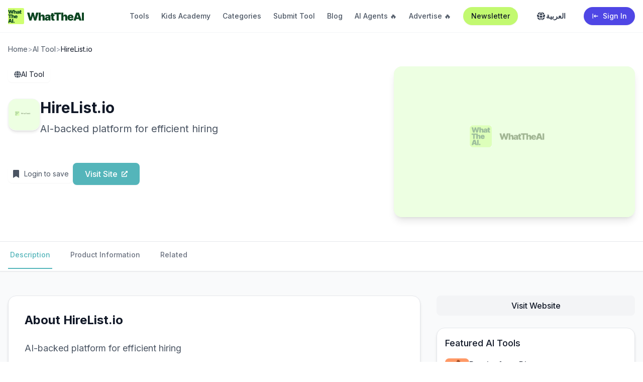

--- FILE ---
content_type: text/html; charset=utf-8
request_url: https://whattheai.tech/tools/hirelist-io
body_size: 15438
content:
<!DOCTYPE html><html lang="en"><head><meta charSet="utf-8"/><meta name="viewport" content="width=device-width, initial-scale=1"/><link rel="preload" as="image" href="/WhatTheAILogo.png" fetchPriority="high"/><link rel="preload" as="image" href="https://whattheai.tech/favicon.ico" fetchPriority="high"/><link rel="stylesheet" href="/_next/static/css/3add334ee59f67ac.css" data-precedence="next"/><link rel="stylesheet" href="/_next/static/css/1701c871958c0d51.css" data-precedence="next"/><link rel="preload" as="script" fetchPriority="low" href="/_next/static/chunks/webpack-70f4d70305addb82.js"/><script src="/_next/static/chunks/fd9d1056-9886d4a16822751f.js" async=""></script><script src="/_next/static/chunks/7023-cf7b6bec25125cc9.js" async=""></script><script src="/_next/static/chunks/main-app-1ffebd5b673b28d0.js" async=""></script><script src="/_next/static/chunks/231-8a9b82e0e37585b4.js" async=""></script><script src="/_next/static/chunks/app/tools/%5Bslug%5D/not-found-aef585672e2764c1.js" async=""></script><script src="/_next/static/chunks/8e1d74a4-dd7aaeddb1c003bf.js" async=""></script><script src="/_next/static/chunks/66ec4792-2a63b2b2135f4bd0.js" async=""></script><script src="/_next/static/chunks/f7333993-bb15f74efab8f39b.js" async=""></script><script src="/_next/static/chunks/6309-bc6bef143a34c006.js" async=""></script><script src="/_next/static/chunks/6648-5a4543f5551fa95a.js" async=""></script><script src="/_next/static/chunks/4392-b135be2bb316fbe7.js" async=""></script><script src="/_next/static/chunks/4551-6afcfcec78f1fc75.js" async=""></script><script src="/_next/static/chunks/8586-907fa6713b752f7f.js" async=""></script><script src="/_next/static/chunks/app/layout-421bcb2dca911160.js" async=""></script><script src="/_next/static/chunks/app/tools/%5Bslug%5D/page-0f2af592350f6e24.js" async=""></script><link rel="preload" href="https://www.googletagmanager.com/gtag/js?id=G-BGTS0W3B0E" as="script"/><title>WhatTheAI - Discover the Best AI Tools</title><meta name="description" content="Your comprehensive directory for artificial intelligence tools and resources. Find the perfect AI solutions for your needs."/><meta name="keywords" content="AI tools, artificial intelligence, machine learning, AI directory, AI solutions"/><link rel="icon" href="/favicon.ico" type="image/x-icon" sizes="178x176"/><meta name="next-size-adjust"/><link href="https://fonts.googleapis.com/css2?family=Cairo:wght@400;500;600;700&amp;display=swap" rel="stylesheet"/><script src="/_next/static/chunks/polyfills-78c92fac7aa8fdd8.js" noModule=""></script></head><body class="__className_f367f3"><header class="fixed top-0 left-0 right-0 z-50 bg-white/80 backdrop-blur-md border-b border-gray-100"><nav class="mx-auto max-w-7xl px-4"><div class="flex h-16 items-center justify-between"><a class="flex items-center" href="/"><img alt="WhatTheAI" fetchPriority="high" width="140" height="32" decoding="async" data-nimg="1" class="h-8 w-auto" style="color:transparent" src="/WhatTheAILogo.png"/></a><div class="hidden md:flex md:items-center md:space-x-6 "><a class="text-sm font-medium transition-colors duration-200 text-gray-600 hover:text-gray-900" href="/tools">Tools</a><a class="text-sm font-medium transition-colors duration-200 text-gray-600 hover:text-gray-900" href="/kids-academy">Kids Academy</a><a class="text-sm font-medium transition-colors duration-200 text-gray-600 hover:text-gray-900" href="/categories">Categories</a><a class="text-sm font-medium transition-colors duration-200 text-gray-600 hover:text-gray-900" href="/submit">Submit Tool</a><a class="text-sm font-medium transition-colors duration-200 text-gray-600 hover:text-gray-900" href="/blog">Blog</a><a class="text-sm font-medium transition-colors duration-200 text-gray-600 hover:text-gray-900" href="/ai-agents">AI Agents 🔥</a><a class="text-sm font-medium transition-colors duration-200 text-gray-600 hover:text-gray-900" href="/advertise">Advertise 🔥</a><a target="_blank" rel="noopener noreferrer" class="inline-flex items-center justify-center rounded-full bg-[#C2F970] px-4 py-2 text-sm font-medium text-gray-900 hover:bg-lime-400 transition-colors duration-200 shadow-sm hover:shadow-md" href="https://whattheai.beehiiv.com/">Newsletter</a><button class="flex items-center gap-2 px-3 py-2 text-sm font-medium text-gray-700 hover:text-gray-900 transition-colors duration-200 rounded-lg hover:bg-gray-100" aria-label="Toggle language"><svg stroke="currentColor" fill="currentColor" stroke-width="0" viewBox="0 0 24 24" aria-hidden="true" class="w-5 h-5" height="1em" width="1em" xmlns="http://www.w3.org/2000/svg"><path d="M21.721 12.752a9.711 9.711 0 0 0-.945-5.003 12.754 12.754 0 0 1-4.339 2.708 18.991 18.991 0 0 1-.214 4.772 17.165 17.165 0 0 0 5.498-2.477ZM14.634 15.55a17.324 17.324 0 0 0 .332-4.647c-.952.227-1.945.347-2.966.347-1.021 0-2.014-.12-2.966-.347a17.515 17.515 0 0 0 .332 4.647 17.385 17.385 0 0 0 5.268 0ZM9.772 17.119a18.963 18.963 0 0 0 4.456 0A17.182 17.182 0 0 1 12 21.724a17.18 17.18 0 0 1-2.228-4.605ZM7.777 15.23a18.87 18.87 0 0 1-.214-4.774 12.753 12.753 0 0 1-4.34-2.708 9.711 9.711 0 0 0-.944 5.004 17.165 17.165 0 0 0 5.498 2.477ZM21.356 14.752a9.765 9.765 0 0 1-7.478 6.817 18.64 18.64 0 0 0 1.988-4.718 18.627 18.627 0 0 0 5.49-2.098ZM2.644 14.752c1.682.971 3.53 1.688 5.49 2.099a18.64 18.64 0 0 0 1.988 4.718 9.765 9.765 0 0 1-7.478-6.816ZM13.878 2.43a9.755 9.755 0 0 1 6.116 3.986 11.267 11.267 0 0 1-3.746 2.504 18.63 18.63 0 0 0-2.37-6.49ZM12 2.276a17.152 17.152 0 0 1 2.805 7.121c-.897.23-1.837.353-2.805.353-.968 0-1.908-.122-2.805-.353A17.151 17.151 0 0 1 12 2.276ZM10.122 2.43a18.629 18.629 0 0 0-2.37 6.49 11.266 11.266 0 0 1-3.746-2.504 9.754 9.754 0 0 1 6.116-3.985Z"></path></svg><span class="font-semibold">العربية</span></button></div><div class="flex md:hidden"><button type="button" class="inline-flex items-center justify-center rounded-md p-2 text-gray-700 hover:bg-gray-100 hover:text-gray-900"><span class="sr-only">Open main menu</span><span class="block h-6 w-6" aria-hidden="true"><svg stroke="currentColor" fill="currentColor" stroke-width="0" viewBox="0 0 20 20" aria-hidden="true" height="1em" width="1em" xmlns="http://www.w3.org/2000/svg"><path fill-rule="evenodd" d="M3 5a1 1 0 011-1h12a1 1 0 110 2H4a1 1 0 01-1-1zM3 10a1 1 0 011-1h12a1 1 0 110 2H4a1 1 0 01-1-1zM3 15a1 1 0 011-1h12a1 1 0 110 2H4a1 1 0 01-1-1z" clip-rule="evenodd"></path></svg></span></button></div></div><div class="hidden md:hidden absolute left-0 right-0 top-16 bg-white border-b border-gray-100 shadow-lg"><div class="space-y-1 px-4 pb-3 pt-2"><a class="block rounded-lg px-3 py-2 text-base font-medium text-gray-600 hover:bg-gray-50 hover:text-gray-900" href="/tools">Tools</a><a class="block rounded-lg px-3 py-2 text-base font-medium text-gray-600 hover:bg-gray-50 hover:text-gray-900" href="/kids-academy">Kids Academy</a><a class="block rounded-lg px-3 py-2 text-base font-medium text-gray-600 hover:bg-gray-50 hover:text-gray-900" href="/categories">Categories</a><a class="block rounded-lg px-3 py-2 text-base font-medium text-gray-600 hover:bg-gray-50 hover:text-gray-900" href="/submit">Submit Tool</a><a class="block rounded-lg px-3 py-2 text-base font-medium text-gray-600 hover:bg-gray-50 hover:text-gray-900" href="/blog">Blog</a><a class="block rounded-lg px-3 py-2 text-base font-medium text-gray-600 hover:bg-gray-50 hover:text-gray-900" href="/ai-agents">AI Agents 🔥</a><a class="block rounded-lg px-3 py-2 text-base font-medium text-gray-600 hover:bg-gray-50 hover:text-gray-900" href="/advertise">Advertise 🔥</a><div class="py-2"><button class="flex items-center gap-2 px-3 py-2 text-sm font-medium text-gray-700 hover:text-gray-900 transition-colors duration-200 rounded-lg hover:bg-gray-100" aria-label="Toggle language"><svg stroke="currentColor" fill="currentColor" stroke-width="0" viewBox="0 0 24 24" aria-hidden="true" class="w-5 h-5" height="1em" width="1em" xmlns="http://www.w3.org/2000/svg"><path d="M21.721 12.752a9.711 9.711 0 0 0-.945-5.003 12.754 12.754 0 0 1-4.339 2.708 18.991 18.991 0 0 1-.214 4.772 17.165 17.165 0 0 0 5.498-2.477ZM14.634 15.55a17.324 17.324 0 0 0 .332-4.647c-.952.227-1.945.347-2.966.347-1.021 0-2.014-.12-2.966-.347a17.515 17.515 0 0 0 .332 4.647 17.385 17.385 0 0 0 5.268 0ZM9.772 17.119a18.963 18.963 0 0 0 4.456 0A17.182 17.182 0 0 1 12 21.724a17.18 17.18 0 0 1-2.228-4.605ZM7.777 15.23a18.87 18.87 0 0 1-.214-4.774 12.753 12.753 0 0 1-4.34-2.708 9.711 9.711 0 0 0-.944 5.004 17.165 17.165 0 0 0 5.498 2.477ZM21.356 14.752a9.765 9.765 0 0 1-7.478 6.817 18.64 18.64 0 0 0 1.988-4.718 18.627 18.627 0 0 0 5.49-2.098ZM2.644 14.752c1.682.971 3.53 1.688 5.49 2.099a18.64 18.64 0 0 0 1.988 4.718 9.765 9.765 0 0 1-7.478-6.816ZM13.878 2.43a9.755 9.755 0 0 1 6.116 3.986 11.267 11.267 0 0 1-3.746 2.504 18.63 18.63 0 0 0-2.37-6.49ZM12 2.276a17.152 17.152 0 0 1 2.805 7.121c-.897.23-1.837.353-2.805.353-.968 0-1.908-.122-2.805-.353A17.151 17.151 0 0 1 12 2.276ZM10.122 2.43a18.629 18.629 0 0 0-2.37 6.49 11.266 11.266 0 0 1-3.746-2.504 9.754 9.754 0 0 1 6.116-3.985Z"></path></svg><span class="font-semibold">العربية</span></button></div><a class="mt-4 block rounded-full bg-[#C2F970] px-4 py-2 text-center text-base font-medium text-gray-900 hover:bg-lime-400 transition-colors duration-200 shadow-sm hover:shadow-md" href="/newsletter">Newsletter</a></div></div></nav></header><div class="min-h-screen bg-gray-50 relative ltr" dir="ltr"><div class="relative border-b border-gray-200 pb-12 pt-10 overflow-hidden bg-white"><div class="relative max-w-7xl mx-auto px-2 sm:px-3 lg:px-4"><div class="flex items-center gap-2 text-sm text-gray-600 mt-12 mb-6 "><a class="hover:text-gray-900" href="/">Home</a><span class="text-gray-400">&gt;</span><a class="hover:text-gray-900" href="/tools">AI Tool</a><span class="text-gray-400">&gt;</span><span class="text-gray-900">HireList.io</span></div><div class="grid grid-cols-1 lg:grid-cols-5 gap-8"><div class="lg:col-span-3 animate-fade-in-up"><div class="flex items-center gap-3 mb-8 "><div class="flex items-center gap-2 px-3 py-1.5 bg-white bg-opacity-80 backdrop-blur-sm rounded-lg text-sm shadow-sm "><div class="text-gray-600"><svg stroke="currentColor" fill="currentColor" stroke-width="0" viewBox="0 0 496 512" height="14" width="14" xmlns="http://www.w3.org/2000/svg"><path d="M336.5 160C322 70.7 287.8 8 248 8s-74 62.7-88.5 152h177zM152 256c0 22.2 1.2 43.5 3.3 64h185.3c2.1-20.5 3.3-41.8 3.3-64s-1.2-43.5-3.3-64H155.3c-2.1 20.5-3.3 41.8-3.3 64zm324.7-96c-28.6-67.9-86.5-120.4-158-141.6 24.4 33.8 41.2 84.7 50 141.6h108zM177.2 18.4C105.8 39.6 47.8 92.1 19.3 160h108c8.7-56.9 25.5-107.8 49.9-141.6zM487.4 192H372.7c2.1 21 3.3 42.5 3.3 64s-1.2 43-3.3 64h114.6c5.5-20.5 8.6-41.8 8.6-64s-3.1-43.5-8.5-64zM120 256c0-21.5 1.2-43 3.3-64H8.6C3.2 212.5 0 233.8 0 256s3.2 43.5 8.6 64h114.6c-2-21-3.2-42.5-3.2-64zm39.5 96c14.5 89.3 48.7 152 88.5 152s74-62.7 88.5-152h-177zm159.3 141.6c71.4-21.2 129.4-73.7 158-141.6h-108c-8.8 56.9-25.6 107.8-50 141.6zM19.3 352c28.6 67.9 86.5 120.4 158 141.6-24.4-33.8-41.2-84.7-50-141.6h-108z"></path></svg></div><span>AI Tool</span></div></div><div class="flex items-start gap-6 mb-8 "><div class="w-16 h-16 bg-white rounded-2xl overflow-hidden flex-shrink-0 border border-gray-100 shadow-md"><div class="relative w-full h-full"><img alt="HireList.io" loading="lazy" width="64" height="64" decoding="async" data-nimg="1" class="w-full h-full object-cover" style="color:transparent" src="https://whattheai.tech/favicon.ico"/></div></div><div class="flex-1"><div class="flex items-center gap-3 mb-2 "><h1 class="text-3xl font-bold text-gray-900">HireList.io</h1></div><p class="text-xl leading-relaxed text-gray-600 mb-5 text-left">AI-backed platform for efficient hiring</p></div></div><div class="flex items-center gap-3 mb-8 "><div class="flex items-center gap-2"><a class="p-2 rounded-lg bg-white shadow-sm hover:bg-gray-50 text-gray-600 transition-colors duration-200 flex items-center " href="/login"><div class="w-4 h-4"><svg stroke="currentColor" fill="currentColor" stroke-width="0" viewBox="0 0 384 512" height="1em" width="1em" xmlns="http://www.w3.org/2000/svg"><path d="M0 512V48C0 21.49 21.49 0 48 0h288c26.51 0 48 21.49 48 48v464L192 400 0 512z"></path></svg></div><span class="text-sm ml-2">Login to save</span></a></div><a href="https://whattheai.tech/tools/hirelist-io/" target="_blank" rel="noopener noreferrer" class="inline-flex items-center px-6 py-2.5 rounded-lg bg-[#54B5BA] hover:bg-[#54B5BA]/90 text-white font-medium transition-colors duration-200 shadow-sm "><span>Visit Site</span><div class="ml-2"><svg stroke="currentColor" fill="currentColor" stroke-width="0" viewBox="0 0 512 512" height="12" width="12" xmlns="http://www.w3.org/2000/svg"><path d="M432,320H400a16,16,0,0,0-16,16V448H64V128H208a16,16,0,0,0,16-16V80a16,16,0,0,0-16-16H48A48,48,0,0,0,0,112V464a48,48,0,0,0,48,48H400a48,48,0,0,0,48-48V336A16,16,0,0,0,432,320ZM488,0h-128c-21.37,0-32.05,25.91-17,41l35.73,35.73L135,320.37a24,24,0,0,0,0,34L157.67,377a24,24,0,0,0,34,0L435.28,133.32,471,169c15,15,41,4.5,41-17V24A24,24,0,0,0,488,0Z"></path></svg></div></a></div><div class="flex flex-wrap items-center gap-6 mb-8 "></div></div><div class="lg:col-span-2 relative aspect-[3/2] rounded-2xl overflow-hidden bg-gray-100 shadow-lg group"><img alt="HireList.io interface" fetchPriority="high" decoding="async" data-nimg="fill" class="object-cover transition-transform duration-300 group-hover:scale-105" style="position:absolute;height:100%;width:100%;left:0;top:0;right:0;bottom:0;color:transparent" src="https://whattheai.tech/favicon.ico"/><div class="absolute inset-0 bg-gradient-to-t from-black/20 to-transparent"></div><div class="absolute inset-0 bg-black/70 opacity-0 group-hover:opacity-100 transition-opacity duration-300 flex flex-col items-center justify-center"><p class="text-white text-xl font-medium mb-4">Visit <!-- -->HireList.io</p><a href="https://whattheai.tech/tools/hirelist-io/" target="_blank" rel="noopener noreferrer" class="inline-flex items-center px-6 py-2.5 rounded-lg bg-[#54B5BA] hover:bg-[#54B5BA]/90 text-white font-medium transition-colors duration-200 shadow-sm "><span>Visit Site</span><div class="ml-2"><svg stroke="currentColor" fill="currentColor" stroke-width="0" viewBox="0 0 512 512" height="12" width="12" xmlns="http://www.w3.org/2000/svg"><path d="M432,320H400a16,16,0,0,0-16,16V448H64V128H208a16,16,0,0,0,16-16V80a16,16,0,0,0-16-16H48A48,48,0,0,0,0,112V464a48,48,0,0,0,48,48H400a48,48,0,0,0,48-48V336A16,16,0,0,0,432,320ZM488,0h-128c-21.37,0-32.05,25.91-17,41l35.73,35.73L135,320.37a24,24,0,0,0,0,34L157.67,377a24,24,0,0,0,34,0L435.28,133.32,471,169c15,15,41,4.5,41-17V24A24,24,0,0,0,488,0Z"></path></svg></div></a></div></div></div></div></div><div class="border-b border-gray-200 bg-white sticky top-0 z-10 shadow-sm"><div class="max-w-7xl mx-auto px-2 sm:px-3 lg:px-4"><nav class="flex space-x-8 overflow-x-auto pb-1 " aria-label="Tabs"><a href="#description" class="border-[#54B5BA] text-[#54B5BA] whitespace-nowrap border-b-2 py-4 px-1 text-sm font-medium text-left" aria-current="page">Description</a><a href="#product-information" class="border-transparent text-gray-500 hover:text-gray-700 hover:border-gray-300 whitespace-nowrap border-b-2 py-4 px-1 text-sm font-medium text-left">Product Information</a><a href="#alternatives" class="border-transparent text-gray-500 hover:text-gray-700 hover:border-gray-300 whitespace-nowrap border-b-2 py-4 px-1 text-sm font-medium text-left">Related</a></nav></div></div><div class="max-w-7xl mx-auto px-2 sm:px-3 lg:px-4 py-12 relative"><div class="grid grid-cols-1 lg:grid-cols-3 gap-8"><div class="lg:col-span-2"><div id="description" class="bg-white rounded-2xl p-8 border border-gray-200 mb-8 shadow-md"><h2 class="text-2xl font-bold text-gray-900 mb-6 text-left">About<!-- --> <!-- -->HireList.io</h2><div class="prose prose-lg max-w-none text-gray-600 text-left"><div class="mb-4 whitespace-pre-wrap">AI-backed platform for efficient hiring</div><div class="mt-4 pt-2 border-t border-gray-100"><h3 class="text-lg font-medium text-gray-900 mb-3 text-left">Available Platforms</h3><div class="flex flex-wrap items-center gap-3 "><div class="text-gray-500 italic text-left">No platform information available</div></div></div><div class="mt-6 pt-6 border-t border-gray-100"><p class="text-sm text-gray-500 text-left">Added on<!-- --> <!-- -->3/15/2024</p></div></div></div><div id="product-information" class="bg-white rounded-2xl p-8 border border-gray-200 mb-8 shadow-md"><h2 class="text-2xl font-bold text-gray-900 mb-6 text-left">Product Information</h2><div class="mb-8"><h3 class="text-lg font-medium text-gray-900 mb-3 text-left">What is<!-- --> <!-- -->HireList.io<!-- -->?</h3><div class="prose prose-gray max-w-none"><p class="text-gray-600 text-left">AI-backed platform for efficient hiring</p></div></div></div></div><div class="lg:col-span-1"><a href="https://whattheai.tech/tools/hirelist-io/" target="_blank" rel="noopener noreferrer" class="block text-center py-2 px-3 rounded-lg font-medium bg-gray-100 text-gray-900 hover:bg-gray-200 transition-colors duration-200 mb-6">Visit Website</a><div class="bg-white rounded-2xl p-4 border border-gray-200 mb-6 shadow-md"><h3 class="text-lg font-medium text-gray-900 mb-4 text-left">Featured AI Tools</h3><div class="space-y-4"><a class="flex items-start gap-3 " href="/tools/passionfroot-discovery"><div class="w-12 h-12 bg-gray-100 rounded-lg overflow-hidden flex-shrink-0"><div class="relative w-full h-full"><img alt="Passionfroot Discovery" loading="lazy" width="48" height="48" decoding="async" data-nimg="1" class="w-full h-full object-cover" style="color:transparent" src="https://icons.duckduckgo.com/ip3/passionfroot.me.ico"/></div></div><div class="text-left"><h4 class="font-medium text-gray-900 mb-1">Passionfroot Discovery</h4><p class="text-sm text-gray-600 line-clamp-2">Streamline brand deals with an all-in-one collaboration and management platform.</p><div class="flex items-center gap-2 mt-1 "><div class="flex "><div class="text-gray-200"><svg stroke="currentColor" fill="currentColor" stroke-width="0" viewBox="0 0 576 512" height="12" width="12" xmlns="http://www.w3.org/2000/svg"><path d="M259.3 17.8L194 150.2 47.9 171.5c-26.2 3.8-36.7 36.1-17.7 54.6l105.7 103-25 145.5c-4.5 26.3 23.2 46 46.4 33.7L288 439.6l130.7 68.7c23.2 12.2 50.9-7.4 46.4-33.7l-25-145.5 105.7-103c19-18.5 8.5-50.8-17.7-54.6L382 150.2 316.7 17.8c-11.7-23.6-45.6-23.9-57.4 0z"></path></svg></div><div class="text-gray-200"><svg stroke="currentColor" fill="currentColor" stroke-width="0" viewBox="0 0 576 512" height="12" width="12" xmlns="http://www.w3.org/2000/svg"><path d="M259.3 17.8L194 150.2 47.9 171.5c-26.2 3.8-36.7 36.1-17.7 54.6l105.7 103-25 145.5c-4.5 26.3 23.2 46 46.4 33.7L288 439.6l130.7 68.7c23.2 12.2 50.9-7.4 46.4-33.7l-25-145.5 105.7-103c19-18.5 8.5-50.8-17.7-54.6L382 150.2 316.7 17.8c-11.7-23.6-45.6-23.9-57.4 0z"></path></svg></div><div class="text-gray-200"><svg stroke="currentColor" fill="currentColor" stroke-width="0" viewBox="0 0 576 512" height="12" width="12" xmlns="http://www.w3.org/2000/svg"><path d="M259.3 17.8L194 150.2 47.9 171.5c-26.2 3.8-36.7 36.1-17.7 54.6l105.7 103-25 145.5c-4.5 26.3 23.2 46 46.4 33.7L288 439.6l130.7 68.7c23.2 12.2 50.9-7.4 46.4-33.7l-25-145.5 105.7-103c19-18.5 8.5-50.8-17.7-54.6L382 150.2 316.7 17.8c-11.7-23.6-45.6-23.9-57.4 0z"></path></svg></div><div class="text-gray-200"><svg stroke="currentColor" fill="currentColor" stroke-width="0" viewBox="0 0 576 512" height="12" width="12" xmlns="http://www.w3.org/2000/svg"><path d="M259.3 17.8L194 150.2 47.9 171.5c-26.2 3.8-36.7 36.1-17.7 54.6l105.7 103-25 145.5c-4.5 26.3 23.2 46 46.4 33.7L288 439.6l130.7 68.7c23.2 12.2 50.9-7.4 46.4-33.7l-25-145.5 105.7-103c19-18.5 8.5-50.8-17.7-54.6L382 150.2 316.7 17.8c-11.7-23.6-45.6-23.9-57.4 0z"></path></svg></div><div class="text-gray-200"><svg stroke="currentColor" fill="currentColor" stroke-width="0" viewBox="0 0 576 512" height="12" width="12" xmlns="http://www.w3.org/2000/svg"><path d="M259.3 17.8L194 150.2 47.9 171.5c-26.2 3.8-36.7 36.1-17.7 54.6l105.7 103-25 145.5c-4.5 26.3 23.2 46 46.4 33.7L288 439.6l130.7 68.7c23.2 12.2 50.9-7.4 46.4-33.7l-25-145.5 105.7-103c19-18.5 8.5-50.8-17.7-54.6L382 150.2 316.7 17.8c-11.7-23.6-45.6-23.9-57.4 0z"></path></svg></div></div><span class="text-xs text-gray-500"> reviews</span></div></div></a><a class="flex items-start gap-3 " href="/tools/guidde-magically-create-video-documentation"><div class="w-12 h-12 bg-gray-100 rounded-lg overflow-hidden flex-shrink-0"><div class="relative w-full h-full"><img alt="Guidde - Magically create video documentation" loading="lazy" width="48" height="48" decoding="async" data-nimg="1" class="w-full h-full object-cover" style="color:transparent" src="https://whatheai.blob.core.windows.net/tools/guidde-magically-create-video-documentation.jpg"/></div></div><div class="text-left"><h4 class="font-medium text-gray-900 mb-1">Guidde - Magically create video documentation</h4><p class="text-sm text-gray-600 line-clamp-2">Create How-to Videos in Seconds with AI
</p><div class="flex items-center gap-2 mt-1 "><div class="flex "><div class="text-yellow-400"><svg stroke="currentColor" fill="currentColor" stroke-width="0" viewBox="0 0 576 512" height="12" width="12" xmlns="http://www.w3.org/2000/svg"><path d="M259.3 17.8L194 150.2 47.9 171.5c-26.2 3.8-36.7 36.1-17.7 54.6l105.7 103-25 145.5c-4.5 26.3 23.2 46 46.4 33.7L288 439.6l130.7 68.7c23.2 12.2 50.9-7.4 46.4-33.7l-25-145.5 105.7-103c19-18.5 8.5-50.8-17.7-54.6L382 150.2 316.7 17.8c-11.7-23.6-45.6-23.9-57.4 0z"></path></svg></div><div class="text-yellow-400"><svg stroke="currentColor" fill="currentColor" stroke-width="0" viewBox="0 0 576 512" height="12" width="12" xmlns="http://www.w3.org/2000/svg"><path d="M259.3 17.8L194 150.2 47.9 171.5c-26.2 3.8-36.7 36.1-17.7 54.6l105.7 103-25 145.5c-4.5 26.3 23.2 46 46.4 33.7L288 439.6l130.7 68.7c23.2 12.2 50.9-7.4 46.4-33.7l-25-145.5 105.7-103c19-18.5 8.5-50.8-17.7-54.6L382 150.2 316.7 17.8c-11.7-23.6-45.6-23.9-57.4 0z"></path></svg></div><div class="text-yellow-400"><svg stroke="currentColor" fill="currentColor" stroke-width="0" viewBox="0 0 576 512" height="12" width="12" xmlns="http://www.w3.org/2000/svg"><path d="M259.3 17.8L194 150.2 47.9 171.5c-26.2 3.8-36.7 36.1-17.7 54.6l105.7 103-25 145.5c-4.5 26.3 23.2 46 46.4 33.7L288 439.6l130.7 68.7c23.2 12.2 50.9-7.4 46.4-33.7l-25-145.5 105.7-103c19-18.5 8.5-50.8-17.7-54.6L382 150.2 316.7 17.8c-11.7-23.6-45.6-23.9-57.4 0z"></path></svg></div><div class="text-yellow-400"><svg stroke="currentColor" fill="currentColor" stroke-width="0" viewBox="0 0 576 512" height="12" width="12" xmlns="http://www.w3.org/2000/svg"><path d="M259.3 17.8L194 150.2 47.9 171.5c-26.2 3.8-36.7 36.1-17.7 54.6l105.7 103-25 145.5c-4.5 26.3 23.2 46 46.4 33.7L288 439.6l130.7 68.7c23.2 12.2 50.9-7.4 46.4-33.7l-25-145.5 105.7-103c19-18.5 8.5-50.8-17.7-54.6L382 150.2 316.7 17.8c-11.7-23.6-45.6-23.9-57.4 0z"></path></svg></div><div class="text-yellow-400"><svg stroke="currentColor" fill="currentColor" stroke-width="0" viewBox="0 0 576 512" height="12" width="12" xmlns="http://www.w3.org/2000/svg"><path d="M259.3 17.8L194 150.2 47.9 171.5c-26.2 3.8-36.7 36.1-17.7 54.6l105.7 103-25 145.5c-4.5 26.3 23.2 46 46.4 33.7L288 439.6l130.7 68.7c23.2 12.2 50.9-7.4 46.4-33.7l-25-145.5 105.7-103c19-18.5 8.5-50.8-17.7-54.6L382 150.2 316.7 17.8c-11.7-23.6-45.6-23.9-57.4 0z"></path></svg></div></div><span class="text-xs text-gray-500"> reviews</span></div></div></a><a class="flex items-start gap-3 " href="/tools/vibeloop-326864"><div class="w-12 h-12 bg-gray-100 rounded-lg overflow-hidden flex-shrink-0"><div class="relative w-full h-full"><img alt="VibeLoop" loading="lazy" width="48" height="48" decoding="async" data-nimg="1" class="w-full h-full object-cover" style="color:transparent" src="https://vvfegidfttnzwljrmlng.supabase.co/storage/v1/object/public/tools-logo/dd38c4dc-61ce-445e-b385-1eef4b13093a_1754675323838.png"/></div></div><div class="text-left"><h4 class="font-medium text-gray-900 mb-1">VibeLoop</h4><p class="text-sm text-gray-600 line-clamp-2">Journaling one vibe a day with magical AI companions</p><div class="flex items-center gap-2 mt-1 "><div class="flex "><div class="text-gray-200"><svg stroke="currentColor" fill="currentColor" stroke-width="0" viewBox="0 0 576 512" height="12" width="12" xmlns="http://www.w3.org/2000/svg"><path d="M259.3 17.8L194 150.2 47.9 171.5c-26.2 3.8-36.7 36.1-17.7 54.6l105.7 103-25 145.5c-4.5 26.3 23.2 46 46.4 33.7L288 439.6l130.7 68.7c23.2 12.2 50.9-7.4 46.4-33.7l-25-145.5 105.7-103c19-18.5 8.5-50.8-17.7-54.6L382 150.2 316.7 17.8c-11.7-23.6-45.6-23.9-57.4 0z"></path></svg></div><div class="text-gray-200"><svg stroke="currentColor" fill="currentColor" stroke-width="0" viewBox="0 0 576 512" height="12" width="12" xmlns="http://www.w3.org/2000/svg"><path d="M259.3 17.8L194 150.2 47.9 171.5c-26.2 3.8-36.7 36.1-17.7 54.6l105.7 103-25 145.5c-4.5 26.3 23.2 46 46.4 33.7L288 439.6l130.7 68.7c23.2 12.2 50.9-7.4 46.4-33.7l-25-145.5 105.7-103c19-18.5 8.5-50.8-17.7-54.6L382 150.2 316.7 17.8c-11.7-23.6-45.6-23.9-57.4 0z"></path></svg></div><div class="text-gray-200"><svg stroke="currentColor" fill="currentColor" stroke-width="0" viewBox="0 0 576 512" height="12" width="12" xmlns="http://www.w3.org/2000/svg"><path d="M259.3 17.8L194 150.2 47.9 171.5c-26.2 3.8-36.7 36.1-17.7 54.6l105.7 103-25 145.5c-4.5 26.3 23.2 46 46.4 33.7L288 439.6l130.7 68.7c23.2 12.2 50.9-7.4 46.4-33.7l-25-145.5 105.7-103c19-18.5 8.5-50.8-17.7-54.6L382 150.2 316.7 17.8c-11.7-23.6-45.6-23.9-57.4 0z"></path></svg></div><div class="text-gray-200"><svg stroke="currentColor" fill="currentColor" stroke-width="0" viewBox="0 0 576 512" height="12" width="12" xmlns="http://www.w3.org/2000/svg"><path d="M259.3 17.8L194 150.2 47.9 171.5c-26.2 3.8-36.7 36.1-17.7 54.6l105.7 103-25 145.5c-4.5 26.3 23.2 46 46.4 33.7L288 439.6l130.7 68.7c23.2 12.2 50.9-7.4 46.4-33.7l-25-145.5 105.7-103c19-18.5 8.5-50.8-17.7-54.6L382 150.2 316.7 17.8c-11.7-23.6-45.6-23.9-57.4 0z"></path></svg></div><div class="text-gray-200"><svg stroke="currentColor" fill="currentColor" stroke-width="0" viewBox="0 0 576 512" height="12" width="12" xmlns="http://www.w3.org/2000/svg"><path d="M259.3 17.8L194 150.2 47.9 171.5c-26.2 3.8-36.7 36.1-17.7 54.6l105.7 103-25 145.5c-4.5 26.3 23.2 46 46.4 33.7L288 439.6l130.7 68.7c23.2 12.2 50.9-7.4 46.4-33.7l-25-145.5 105.7-103c19-18.5 8.5-50.8-17.7-54.6L382 150.2 316.7 17.8c-11.7-23.6-45.6-23.9-57.4 0z"></path></svg></div></div><span class="text-xs text-gray-500"> reviews</span></div></div></a></div><a class="block text-center py-2 px-4 mt-4 text-sm text-[#54B5BA] hover:underline" href="/tools">View more AI tools</a></div><div class="bg-white rounded-2xl p-4 border border-gray-200 shadow-md"><h3 class="text-lg font-medium text-gray-900 mb-4">Share</h3><div class="flex items-center gap-2 mt-6"><span class="text-sm text-gray-600">Share:</span><a href="https://twitter.com/intent/tweet?text=Check out HireList.io on WhatTheAI - AI-backed platform for efficient hiring&amp;url=https://whattheai.tech/tools/hirelist-io" target="_blank" rel="noopener noreferrer" class="w-8 h-8 rounded-full bg-[#1DA1F2] text-white flex items-center justify-center hover:bg-opacity-90 transition-colors"><svg stroke="currentColor" fill="currentColor" stroke-width="0" viewBox="0 0 512 512" height="14" width="14" xmlns="http://www.w3.org/2000/svg"><path d="M459.37 151.716c.325 4.548.325 9.097.325 13.645 0 138.72-105.583 298.558-298.558 298.558-59.452 0-114.68-17.219-161.137-47.106 8.447.974 16.568 1.299 25.34 1.299 49.055 0 94.213-16.568 130.274-44.832-46.132-.975-84.792-31.188-98.112-72.772 6.498.974 12.995 1.624 19.818 1.624 9.421 0 18.843-1.3 27.614-3.573-48.081-9.747-84.143-51.98-84.143-102.985v-1.299c13.969 7.797 30.214 12.67 47.431 13.319-28.264-18.843-46.781-51.005-46.781-87.391 0-19.492 5.197-37.36 14.294-52.954 51.655 63.675 129.3 105.258 216.365 109.807-1.624-7.797-2.599-15.918-2.599-24.04 0-57.828 46.782-104.934 104.934-104.934 30.213 0 57.502 12.67 76.67 33.137 23.715-4.548 46.456-13.32 66.599-25.34-7.798 24.366-24.366 44.833-46.132 57.827 21.117-2.273 41.584-8.122 60.426-16.243-14.292 20.791-32.161 39.308-52.628 54.253z"></path></svg></a><a href="https://www.linkedin.com/sharing/share-offsite/?url=https://whattheai.tech/tools/hirelist-io" target="_blank" rel="noopener noreferrer" class="w-8 h-8 rounded-full bg-[#0A66C2] text-white flex items-center justify-center hover:bg-opacity-90 transition-colors"><svg stroke="currentColor" fill="currentColor" stroke-width="0" viewBox="0 0 448 512" height="14" width="14" xmlns="http://www.w3.org/2000/svg"><path d="M416 32H31.9C14.3 32 0 46.5 0 64.3v383.4C0 465.5 14.3 480 31.9 480H416c17.6 0 32-14.5 32-32.3V64.3c0-17.8-14.4-32.3-32-32.3zM135.4 416H69V202.2h66.5V416zm-33.2-243c-21.3 0-38.5-17.3-38.5-38.5S80.9 96 102.2 96c21.2 0 38.5 17.3 38.5 38.5 0 21.3-17.2 38.5-38.5 38.5zm282.1 243h-66.4V312c0-24.8-.5-56.7-34.5-56.7-34.6 0-39.9 27-39.9 54.9V416h-66.4V202.2h63.7v29.2h.9c8.9-16.8 30.6-34.5 62.9-34.5 67.2 0 79.7 44.3 79.7 101.9V416z"></path></svg></a><a href="https://www.facebook.com/sharer/sharer.php?u=https://whattheai.tech/tools/hirelist-io" target="_blank" rel="noopener noreferrer" class="w-8 h-8 rounded-full bg-[#1877F2] text-white flex items-center justify-center hover:bg-opacity-90 transition-colors"><svg stroke="currentColor" fill="currentColor" stroke-width="0" viewBox="0 0 512 512" height="14" width="14" xmlns="http://www.w3.org/2000/svg"><path d="M504 256C504 119 393 8 256 8S8 119 8 256c0 123.78 90.69 226.38 209.25 245V327.69h-63V256h63v-54.64c0-62.15 37-96.48 93.67-96.48 27.14 0 55.52 4.84 55.52 4.84v61h-31.28c-30.8 0-40.41 19.12-40.41 38.73V256h68.78l-11 71.69h-57.78V501C413.31 482.38 504 379.78 504 256z"></path></svg></a></div></div></div></div></div><div class="border-t border-gray-200 bg-white py-16"><div class="max-w-7xl mx-auto px-4 sm:px-6 lg:px-8"><div class="flex flex-col lg:flex-row lg:items-center lg:justify-between gap-8"><div class="max-w-2xl"><h2 class="text-2xl font-bold text-gray-900 mb-4">Launch Embeds</h2><p class="text-lg text-gray-600">Use website badges to drive support from your community for your What the AI Launch. They&#x27;re easy to embed on your homepage or footer.</p></div><div class="flex flex-col gap-4 items-center"><div><img alt="Featured on WhatTheAI" loading="lazy" width="220" height="66" decoding="async" data-nimg="1" style="color:transparent" src="/featured-on.webp"/></div><button class="px-5 py-2.5 rounded-lg border border-gray-400 text-gray-700 font-medium hover:bg-gray-50 transition-colors duration-200">Copy Embed Code</button></div></div></div></div><div id="alternatives" class="rounded-2xl p-8 mb-8"><div class="max-w-7xl mx-auto px-4 sm:px-6 lg:px-8"><div class="flex justify-between items-center mb-6 "><h2 class="text-2xl font-bold text-gray-900 text-left">Related to<!-- --> <!-- -->HireList.io</h2><div class="hidden md:flex items-center gap-2 "><a href="#alternatives-start" class="p-2 rounded-full bg-white border border-gray-200 shadow-sm text-gray-600 hover:bg-gray-50"><svg stroke="currentColor" fill="currentColor" stroke-width="0" viewBox="0 0 320 512" height="16" width="16" xmlns="http://www.w3.org/2000/svg"><path d="M34.52 239.03L228.87 44.69c9.37-9.37 24.57-9.37 33.94 0l22.67 22.67c9.36 9.36 9.37 24.52.04 33.9L131.49 256l154.02 154.75c9.34 9.38 9.32 24.54-.04 33.9l-22.67 22.67c-9.37 9.37-24.57 9.37-33.94 0L34.52 272.97c-9.37-9.37-9.37-24.57 0-33.94z"></path></svg></a><a href="#alternatives-end" class="p-2 rounded-full bg-white border border-gray-200 shadow-sm text-gray-600 hover:bg-gray-50"><svg stroke="currentColor" fill="currentColor" stroke-width="0" viewBox="0 0 320 512" height="16" width="16" xmlns="http://www.w3.org/2000/svg"><path d="M285.476 272.971L91.132 467.314c-9.373 9.373-24.569 9.373-33.941 0l-22.667-22.667c-9.357-9.357-9.375-24.522-.04-33.901L188.505 256 34.484 101.255c-9.335-9.379-9.317-24.544.04-33.901l22.667-22.667c9.373-9.373 24.569-9.373 33.941 0L285.475 239.03c9.373 9.372 9.373 24.568.001 33.941z"></path></svg></a></div></div><div class="mt-6 text-center"><a class="text-blue-600 font-medium inline-flex items-center hover:text-blue-800 transition-colors duration-200 " href="/tools"><svg stroke="currentColor" fill="currentColor" stroke-width="0" viewBox="0 0 448 512" class="mr-2" height="14" width="14" xmlns="http://www.w3.org/2000/svg"><path d="M257.5 445.1l-22.2 22.2c-9.4 9.4-24.6 9.4-33.9 0L7 273c-9.4-9.4-9.4-24.6 0-33.9L201.4 44.7c9.4-9.4 24.6-9.4 33.9 0l22.2 22.2c9.5 9.5 9.3 25-.4 34.3L136.6 216H424c13.3 0 24 10.7 24 24v32c0 13.3-10.7 24-24 24H136.6l120.5 114.8c9.8 9.3 10 24.8.4 34.3z"></path></svg>Explore All AI Tools</a></div></div></div><div class="bg-white rounded-2xl p-8 border border-gray-200 mb-8 shadow-md max-w-7xl mx-auto"><h2 class="text-2xl font-bold text-gray-900 mb-6 text-left">Similar AI Tools</h2><div class="grid grid-cols-1 md:grid-cols-2 gap-6"><a class="flex items-start gap-4 p-4 rounded-xl border border-gray-100 hover:border-[#54B5BA]/30 hover:shadow-md transition-all duration-200 " href="/tools/passionfroot-discovery"><div class="w-12 h-12 relative flex-shrink-0 rounded-lg overflow-hidden bg-gray-100"><img alt="Passionfroot Discovery" loading="lazy" decoding="async" data-nimg="fill" class="object-cover" style="position:absolute;height:100%;width:100%;left:0;top:0;right:0;bottom:0;color:transparent" src="https://icons.duckduckgo.com/ip3/passionfroot.me.ico"/></div><div class="flex-1 min-w-0 text-left"><div class="flex items-center gap-2 mb-1 "><h3 class="text-base font-medium text-gray-900 truncate">Passionfroot Discovery</h3></div><p class="text-sm text-gray-600 line-clamp-2 mb-2">Streamline brand deals with an all-in-one collaboration and management platform.</p><div class="flex items-center gap-3 "><div class="flex items-center gap-1 "><svg stroke="currentColor" fill="currentColor" stroke-width="0" viewBox="0 0 576 512" class="text-yellow-400" height="12" width="12" xmlns="http://www.w3.org/2000/svg"><path d="M259.3 17.8L194 150.2 47.9 171.5c-26.2 3.8-36.7 36.1-17.7 54.6l105.7 103-25 145.5c-4.5 26.3 23.2 46 46.4 33.7L288 439.6l130.7 68.7c23.2 12.2 50.9-7.4 46.4-33.7l-25-145.5 105.7-103c19-18.5 8.5-50.8-17.7-54.6L382 150.2 316.7 17.8c-11.7-23.6-45.6-23.9-57.4 0z"></path></svg><span class="text-sm text-gray-600">0.0</span></div></div></div></a><a class="flex items-start gap-4 p-4 rounded-xl border border-gray-100 hover:border-[#54B5BA]/30 hover:shadow-md transition-all duration-200 " href="/tools/guidde-magically-create-video-documentation"><div class="w-12 h-12 relative flex-shrink-0 rounded-lg overflow-hidden bg-gray-100"><img alt="Guidde - Magically create video documentation" loading="lazy" decoding="async" data-nimg="fill" class="object-cover" style="position:absolute;height:100%;width:100%;left:0;top:0;right:0;bottom:0;color:transparent" src="https://whatheai.blob.core.windows.net/tools/guidde-magically-create-video-documentation.jpg"/></div><div class="flex-1 min-w-0 text-left"><div class="flex items-center gap-2 mb-1 "><h3 class="text-base font-medium text-gray-900 truncate">Guidde - Magically create video documentation</h3></div><p class="text-sm text-gray-600 line-clamp-2 mb-2">Create How-to Videos in Seconds with AI
</p><div class="flex items-center gap-3 "><div class="flex items-center gap-1 "><svg stroke="currentColor" fill="currentColor" stroke-width="0" viewBox="0 0 576 512" class="text-yellow-400" height="12" width="12" xmlns="http://www.w3.org/2000/svg"><path d="M259.3 17.8L194 150.2 47.9 171.5c-26.2 3.8-36.7 36.1-17.7 54.6l105.7 103-25 145.5c-4.5 26.3 23.2 46 46.4 33.7L288 439.6l130.7 68.7c23.2 12.2 50.9-7.4 46.4-33.7l-25-145.5 105.7-103c19-18.5 8.5-50.8-17.7-54.6L382 150.2 316.7 17.8c-11.7-23.6-45.6-23.9-57.4 0z"></path></svg><span class="text-sm text-gray-600">5.0</span></div><div class="flex items-center gap-1 "><span class="text-sm text-gray-400">•</span><span class="text-sm text-gray-600">AI productivity</span><span class="text-sm text-gray-400">+<!-- -->5</span></div></div></div></a><a class="flex items-start gap-4 p-4 rounded-xl border border-gray-100 hover:border-[#54B5BA]/30 hover:shadow-md transition-all duration-200 " href="/tools/vibeloop-326864"><div class="w-12 h-12 relative flex-shrink-0 rounded-lg overflow-hidden bg-gray-100"><img alt="VibeLoop" loading="lazy" decoding="async" data-nimg="fill" class="object-cover" style="position:absolute;height:100%;width:100%;left:0;top:0;right:0;bottom:0;color:transparent" src="https://vvfegidfttnzwljrmlng.supabase.co/storage/v1/object/public/tools-logo/dd38c4dc-61ce-445e-b385-1eef4b13093a_1754675323838.png"/></div><div class="flex-1 min-w-0 text-left"><div class="flex items-center gap-2 mb-1 "><h3 class="text-base font-medium text-gray-900 truncate">VibeLoop</h3></div><p class="text-sm text-gray-600 line-clamp-2 mb-2">Journaling one vibe a day with magical AI companions</p><div class="flex items-center gap-3 "><div class="flex items-center gap-1 "><svg stroke="currentColor" fill="currentColor" stroke-width="0" viewBox="0 0 576 512" class="text-yellow-400" height="12" width="12" xmlns="http://www.w3.org/2000/svg"><path d="M259.3 17.8L194 150.2 47.9 171.5c-26.2 3.8-36.7 36.1-17.7 54.6l105.7 103-25 145.5c-4.5 26.3 23.2 46 46.4 33.7L288 439.6l130.7 68.7c23.2 12.2 50.9-7.4 46.4-33.7l-25-145.5 105.7-103c19-18.5 8.5-50.8-17.7-54.6L382 150.2 316.7 17.8c-11.7-23.6-45.6-23.9-57.4 0z"></path></svg><span class="text-sm text-gray-600">0.0</span></div></div></div></a><a class="flex items-start gap-4 p-4 rounded-xl border border-gray-100 hover:border-[#54B5BA]/30 hover:shadow-md transition-all duration-200 " href="/tools/callzero-ai"><div class="w-12 h-12 relative flex-shrink-0 rounded-lg overflow-hidden bg-gray-100"><img alt="CallZero AI" loading="lazy" decoding="async" data-nimg="fill" class="object-cover" style="position:absolute;height:100%;width:100%;left:0;top:0;right:0;bottom:0;color:transparent" src="https://vvfegidfttnzwljrmlng.supabase.co/storage/v1/object/public/tools-logo/1cc562dd-d710-4972-a22e-324e442484a4_1754871784728.png"/></div><div class="flex-1 min-w-0 text-left"><div class="flex items-center gap-2 mb-1 "><h3 class="text-base font-medium text-gray-900 truncate">CallZero AI</h3></div><p class="text-sm text-gray-600 line-clamp-2 mb-2">Autonomous AI calling service that handles phone-based tasks like subscription cancellations, bill negotiations, and appointment scheduling by making calls on users&#x27; behalf.</p><div class="flex items-center gap-3 "><div class="flex items-center gap-1 "><svg stroke="currentColor" fill="currentColor" stroke-width="0" viewBox="0 0 576 512" class="text-yellow-400" height="12" width="12" xmlns="http://www.w3.org/2000/svg"><path d="M259.3 17.8L194 150.2 47.9 171.5c-26.2 3.8-36.7 36.1-17.7 54.6l105.7 103-25 145.5c-4.5 26.3 23.2 46 46.4 33.7L288 439.6l130.7 68.7c23.2 12.2 50.9-7.4 46.4-33.7l-25-145.5 105.7-103c19-18.5 8.5-50.8-17.7-54.6L382 150.2 316.7 17.8c-11.7-23.6-45.6-23.9-57.4 0z"></path></svg><span class="text-sm text-gray-600">0.0</span></div></div></div></a><a class="flex items-start gap-4 p-4 rounded-xl border border-gray-100 hover:border-[#54B5BA]/30 hover:shadow-md transition-all duration-200 " href="/tools/ai-search-api"><div class="w-12 h-12 relative flex-shrink-0 rounded-lg overflow-hidden bg-gray-100"><img alt="Ai Search API" loading="lazy" decoding="async" data-nimg="fill" class="object-cover" style="position:absolute;height:100%;width:100%;left:0;top:0;right:0;bottom:0;color:transparent" src="https://vvfegidfttnzwljrmlng.supabase.co/storage/v1/object/public/tools-logo/e9e0f29b-d4be-467e-92d3-5fab059ff685_1754904798971.png"/></div><div class="flex-1 min-w-0 text-left"><div class="flex items-center gap-2 mb-1 "><h3 class="text-base font-medium text-gray-900 truncate">Ai Search API</h3></div><p class="text-sm text-gray-600 line-clamp-2 mb-2">Connect your LLM and AI agents with live web data through our cost-effective Ai search API</p><div class="flex items-center gap-3 "><div class="flex items-center gap-1 "><svg stroke="currentColor" fill="currentColor" stroke-width="0" viewBox="0 0 576 512" class="text-yellow-400" height="12" width="12" xmlns="http://www.w3.org/2000/svg"><path d="M259.3 17.8L194 150.2 47.9 171.5c-26.2 3.8-36.7 36.1-17.7 54.6l105.7 103-25 145.5c-4.5 26.3 23.2 46 46.4 33.7L288 439.6l130.7 68.7c23.2 12.2 50.9-7.4 46.4-33.7l-25-145.5 105.7-103c19-18.5 8.5-50.8-17.7-54.6L382 150.2 316.7 17.8c-11.7-23.6-45.6-23.9-57.4 0z"></path></svg><span class="text-sm text-gray-600">0.0</span></div></div></div></a><a class="flex items-start gap-4 p-4 rounded-xl border border-gray-100 hover:border-[#54B5BA]/30 hover:shadow-md transition-all duration-200 " href="/tools/gpthumanizer-703382"><div class="w-12 h-12 relative flex-shrink-0 rounded-lg overflow-hidden bg-gray-100"><img alt="GPTHumanizer" loading="lazy" decoding="async" data-nimg="fill" class="object-cover" style="position:absolute;height:100%;width:100%;left:0;top:0;right:0;bottom:0;color:transparent" src="https://vvfegidfttnzwljrmlng.supabase.co/storage/v1/object/public/tools-logo/f190eb7b-607b-4ca7-87d5-8f1627b67ea8_1754903692790.png"/></div><div class="flex-1 min-w-0 text-left"><div class="flex items-center gap-2 mb-1 "><h3 class="text-base font-medium text-gray-900 truncate">GPTHumanizer</h3></div><p class="text-sm text-gray-600 line-clamp-2 mb-2">GPTHumanizer.ai is an AI humanizer that converts AI text into natural, undetectable writing, bypassing tools like Turnitin and GPTZero in one click.</p><div class="flex items-center gap-3 "><div class="flex items-center gap-1 "><svg stroke="currentColor" fill="currentColor" stroke-width="0" viewBox="0 0 576 512" class="text-yellow-400" height="12" width="12" xmlns="http://www.w3.org/2000/svg"><path d="M259.3 17.8L194 150.2 47.9 171.5c-26.2 3.8-36.7 36.1-17.7 54.6l105.7 103-25 145.5c-4.5 26.3 23.2 46 46.4 33.7L288 439.6l130.7 68.7c23.2 12.2 50.9-7.4 46.4-33.7l-25-145.5 105.7-103c19-18.5 8.5-50.8-17.7-54.6L382 150.2 316.7 17.8c-11.7-23.6-45.6-23.9-57.4 0z"></path></svg><span class="text-sm text-gray-600">0.0</span></div></div></div></a></div></div></div><footer class="bg-white border-t border-gray-100"><div class="mx-auto max-w-7xl px-4 sm:px-6 lg:px-8"><div class="py-16"><div class="grid grid-cols-1 md:grid-cols-2 gap-12"><div class="space-y-6"><a class="block" href="/"><img alt="WhatTheAI" loading="lazy" width="140" height="32" decoding="async" data-nimg="1" class="h-8 w-auto" style="color:transparent" src="/WhatTheAILogo.png"/></a><p class="text-sm text-gray-600 max-w-xs leading-relaxed">Your comprehensive directory for discovering and comparing the best AI tools and resources.</p><div class="flex items-center gap-4"><a target="_blank" rel="noopener noreferrer" class="text-gray-500 hover:text-lime-600 transition-colors duration-200" aria-label="Twitter" href="https://twitter.com/whattheai"><svg stroke="currentColor" fill="currentColor" stroke-width="0" viewBox="0 0 512 512" class="w-5 h-5" height="1em" width="1em" xmlns="http://www.w3.org/2000/svg"><path d="M459.37 151.716c.325 4.548.325 9.097.325 13.645 0 138.72-105.583 298.558-298.558 298.558-59.452 0-114.68-17.219-161.137-47.106 8.447.974 16.568 1.299 25.34 1.299 49.055 0 94.213-16.568 130.274-44.832-46.132-.975-84.792-31.188-98.112-72.772 6.498.974 12.995 1.624 19.818 1.624 9.421 0 18.843-1.3 27.614-3.573-48.081-9.747-84.143-51.98-84.143-102.985v-1.299c13.969 7.797 30.214 12.67 47.431 13.319-28.264-18.843-46.781-51.005-46.781-87.391 0-19.492 5.197-37.36 14.294-52.954 51.655 63.675 129.3 105.258 216.365 109.807-1.624-7.797-2.599-15.918-2.599-24.04 0-57.828 46.782-104.934 104.934-104.934 30.213 0 57.502 12.67 76.67 33.137 23.715-4.548 46.456-13.32 66.599-25.34-7.798 24.366-24.366 44.833-46.132 57.827 21.117-2.273 41.584-8.122 60.426-16.243-14.292 20.791-32.161 39.308-52.628 54.253z"></path></svg></a><a target="_blank" rel="noopener noreferrer" class="text-gray-500 hover:text-lime-600 transition-colors duration-200" aria-label="LinkedIn" href="https://linkedin.com/company/whattheai"><svg stroke="currentColor" fill="currentColor" stroke-width="0" viewBox="0 0 448 512" class="w-5 h-5" height="1em" width="1em" xmlns="http://www.w3.org/2000/svg"><path d="M416 32H31.9C14.3 32 0 46.5 0 64.3v383.4C0 465.5 14.3 480 31.9 480H416c17.6 0 32-14.5 32-32.3V64.3c0-17.8-14.4-32.3-32-32.3zM135.4 416H69V202.2h66.5V416zm-33.2-243c-21.3 0-38.5-17.3-38.5-38.5S80.9 96 102.2 96c21.2 0 38.5 17.3 38.5 38.5 0 21.3-17.2 38.5-38.5 38.5zm282.1 243h-66.4V312c0-24.8-.5-56.7-34.5-56.7-34.6 0-39.9 27-39.9 54.9V416h-66.4V202.2h63.7v29.2h.9c8.9-16.8 30.6-34.5 62.9-34.5 67.2 0 79.7 44.3 79.7 101.9V416z"></path></svg></a></div></div><div class="space-y-4"><h3 class="text-sm font-semibold text-gray-900 tracking-wider uppercase">Product</h3><ul class="grid grid-cols-2 gap-x-8 gap-y-3"><li><a class="text-sm text-gray-600 hover:text-lime-600 transition-colors duration-200" href="/tools">AI Tools</a></li><li><a class="text-sm text-gray-600 hover:text-lime-600 transition-colors duration-200" href="https://whattheai.beehiiv.com">Get notified 🛎️</a></li><li><a class="text-sm text-gray-600 hover:text-lime-600 transition-colors duration-200" href="/submit">Submit Tool</a></li><li><a class="text-sm text-gray-600 hover:text-lime-600 transition-colors duration-200" href="/advertise">Advertise 🔥</a></li><li><a class="text-sm text-gray-600 hover:text-lime-600 transition-colors duration-200" href="/blog">Blog</a></li><li><a class="text-sm text-gray-600 hover:text-lime-600 transition-colors duration-200" href="/categories">Categories</a></li></ul></div></div><div class="border-t border-gray-100 mt-12 pt-8"><div class="flex flex-col sm:flex-row justify-between items-center gap-4"><p class="text-sm text-gray-500">© <!-- -->2026<!-- --> <!-- -->WhatTheAI. All rights reserved.</p><div class="flex items-center gap-2"><span class="text-sm text-gray-500">Made with</span><span class="text-red-500">❤</span><span class="text-sm text-gray-500">by AI enthusiasts</span></div></div></div></div></div></footer><script src="/_next/static/chunks/webpack-70f4d70305addb82.js" async=""></script><script>(self.__next_f=self.__next_f||[]).push([0]);self.__next_f.push([2,null])</script><script>self.__next_f.push([1,"1:HL[\"/_next/static/media/e4af272ccee01ff0-s.p.woff2\",\"font\",{\"crossOrigin\":\"\",\"type\":\"font/woff2\"}]\n2:HL[\"/_next/static/css/3add334ee59f67ac.css\",\"style\"]\n3:HL[\"/_next/static/css/1701c871958c0d51.css\",\"style\"]\n"])</script><script>self.__next_f.push([1,"4:I[95751,[],\"\"]\n7:I[39275,[],\"\"]\n9:I[61343,[],\"\"]\na:I[231,[\"231\",\"static/chunks/231-8a9b82e0e37585b4.js\",\"3829\",\"static/chunks/app/tools/%5Bslug%5D/not-found-aef585672e2764c1.js\"],\"\"]\nb:I[84080,[\"7699\",\"static/chunks/8e1d74a4-dd7aaeddb1c003bf.js\",\"8422\",\"static/chunks/66ec4792-2a63b2b2135f4bd0.js\",\"2516\",\"static/chunks/f7333993-bb15f74efab8f39b.js\",\"231\",\"static/chunks/231-8a9b82e0e37585b4.js\",\"6309\",\"static/chunks/6309-bc6bef143a34c006.js\",\"6648\",\"static/chunks/6648-5a4543f5551fa95a.js\",\"4392\",\"static/chunks/4392-b135be2bb316fbe7.js\",\"4551\",\"static/chunks/4551-6afcfcec78f1fc75.js\",\"8586\",\"static/chunks/8586-907fa6713b752f7f.js\",\"3185\",\"static/chunks/app/layout-421bcb2dca911160.js\"],\"\"]\nc:I[21270,[\"7699\",\"static/chunks/8e1d74a4-dd7aaeddb1c003bf.js\",\"8422\",\"static/chunks/66ec4792-2a63b2b2135f4bd0.js\",\"2516\",\"static/chunks/f7333993-bb15f74efab8f39b.js\",\"231\",\"static/chunks/231-8a9b82e0e37585b4.js\",\"6309\",\"static/chunks/6309-bc6bef143a34c006.js\",\"6648\",\"static/chunks/6648-5a4543f5551fa95a.js\",\"4392\",\"static/chunks/4392-b135be2bb316fbe7.js\",\"4551\",\"static/chunks/4551-6afcfcec78f1fc75.js\",\"8586\",\"static/chunks/8586-907fa6713b752f7f.js\",\"3185\",\"static/chunks/app/layout-421bcb2dca911160.js\"],\"AuthProvider\"]\nd:I[8586,[\"7699\",\"static/chunks/8e1d74a4-dd7aaeddb1c003bf.js\",\"8422\",\"static/chunks/66ec4792-2a63b2b2135f4bd0.js\",\"2516\",\"static/chunks/f7333993-bb15f74efab8f39b.js\",\"231\",\"static/chunks/231-8a9b82e0e37585b4.js\",\"6309\",\"static/chunks/6309-bc6bef143a34c006.js\",\"6648\",\"static/chunks/6648-5a4543f5551fa95a.js\",\"4392\",\"static/chunks/4392-b135be2bb316fbe7.js\",\"4551\",\"static/chunks/4551-6afcfcec78f1fc75.js\",\"8586\",\"static/chunks/8586-907fa6713b752f7f.js\",\"3185\",\"static/chunks/app/layout-421bcb2dca911160.js\"],\"LanguageProvider\"]\ne:I[59301,[\"7699\",\"static/chunks/8e1d74a4-dd7aaeddb1c003bf.js\",\"8422\",\"static/chunks/66ec4792-2a63b2b2135f4bd0.js\",\"2516\",\"static/chunks/f7333993-bb15f74efab8f39b.js\",\"231\",\"static/chunks/231-8a9b82e0e37585b4.js\",\"6309\",\"static/chunks/6309-bc6bef143a34c006.js\",\"6648\",\"static/chunks/6648-5a4543f5551f"])</script><script>self.__next_f.push([1,"a95a.js\",\"4392\",\"static/chunks/4392-b135be2bb316fbe7.js\",\"4551\",\"static/chunks/4551-6afcfcec78f1fc75.js\",\"8586\",\"static/chunks/8586-907fa6713b752f7f.js\",\"3185\",\"static/chunks/app/layout-421bcb2dca911160.js\"],\"default\"]\nf:I[98216,[\"7699\",\"static/chunks/8e1d74a4-dd7aaeddb1c003bf.js\",\"8422\",\"static/chunks/66ec4792-2a63b2b2135f4bd0.js\",\"2516\",\"static/chunks/f7333993-bb15f74efab8f39b.js\",\"231\",\"static/chunks/231-8a9b82e0e37585b4.js\",\"6309\",\"static/chunks/6309-bc6bef143a34c006.js\",\"6648\",\"static/chunks/6648-5a4543f5551fa95a.js\",\"4392\",\"static/chunks/4392-b135be2bb316fbe7.js\",\"4551\",\"static/chunks/4551-6afcfcec78f1fc75.js\",\"8586\",\"static/chunks/8586-907fa6713b752f7f.js\",\"3185\",\"static/chunks/app/layout-421bcb2dca911160.js\"],\"default\"]\n11:I[76130,[],\"\"]\n8:[\"slug\",\"hirelist-io\",\"d\"]\n12:[]\n"])</script><script>self.__next_f.push([1,"0:[[[\"$\",\"link\",\"0\",{\"rel\":\"stylesheet\",\"href\":\"/_next/static/css/3add334ee59f67ac.css\",\"precedence\":\"next\",\"crossOrigin\":\"$undefined\"}],[\"$\",\"link\",\"1\",{\"rel\":\"stylesheet\",\"href\":\"/_next/static/css/1701c871958c0d51.css\",\"precedence\":\"next\",\"crossOrigin\":\"$undefined\"}]],[\"$\",\"$L4\",null,{\"buildId\":\"mn-PQort3_d3j2POjeiJq\",\"assetPrefix\":\"\",\"initialCanonicalUrl\":\"/tools/hirelist-io\",\"initialTree\":[\"\",{\"children\":[\"tools\",{\"children\":[[\"slug\",\"hirelist-io\",\"d\"],{\"children\":[\"__PAGE__\",{}]}]}]},\"$undefined\",\"$undefined\",true],\"initialSeedData\":[\"\",{\"children\":[\"tools\",{\"children\":[[\"slug\",\"hirelist-io\",\"d\"],{\"children\":[\"__PAGE__\",{},[[\"$L5\",\"$L6\"],null],null]},[\"$\",\"$L7\",null,{\"parallelRouterKey\":\"children\",\"segmentPath\":[\"children\",\"tools\",\"children\",\"$8\",\"children\"],\"error\":\"$undefined\",\"errorStyles\":\"$undefined\",\"errorScripts\":\"$undefined\",\"template\":[\"$\",\"$L9\",null,{}],\"templateStyles\":\"$undefined\",\"templateScripts\":\"$undefined\",\"notFound\":[\"$\",\"main\",null,{\"className\":\"min-h-screen bg-white pt-32\",\"children\":[\"$\",\"div\",null,{\"className\":\"container mx-auto px-4 max-w-4xl text-center\",\"children\":[[\"$\",\"div\",null,{\"className\":\"text-6xl mb-8 flex justify-center\",\"children\":[\"$\",\"svg\",null,{\"stroke\":\"currentColor\",\"fill\":\"currentColor\",\"strokeWidth\":\"0\",\"viewBox\":\"0 0 512 512\",\"className\":\"text-lime-400\",\"children\":[\"$undefined\",[[\"$\",\"path\",\"0\",{\"d\":\"M501.1 395.7L384 278.6c-23.1-23.1-57.6-27.6-85.4-13.9L192 158.1V96L64 0 0 64l96 128h62.1l106.6 106.6c-13.6 27.8-9.2 62.3 13.9 85.4l117.1 117.1c14.6 14.6 38.2 14.6 52.7 0l52.7-52.7c14.5-14.6 14.5-38.2 0-52.7zM331.7 225c28.3 0 54.9 11 74.9 31l19.4 19.4c15.8-6.9 30.8-16.5 43.8-29.5 37.1-37.1 49.7-89.3 37.9-136.7-2.2-9-13.5-12.1-20.1-5.5l-74.4 74.4-67.9-11.3L334 98.9l74.4-74.4c6.6-6.6 3.4-17.9-5.7-20.2-47.4-11.7-99.6.9-136.6 37.9-28.5 28.5-41.9 66.1-41.2 103.6l82.1 82.1c8.1-1.9 16.5-2.9 24.7-2.9zm-103.9 82l-56.7-56.7L18.7 402.8c-25 25-25 65.5 0 90.5s65.5 25 90.5 0l123.6-123.6c-7.6-19.9-9.9-41.6-5-62.7zM64 472c-13.2 0-24-10.8-24-24 0-13.3 10.7-24 24-24s24 10.7 24 24c0 13.2-10.7 24-24 24z\",\"children\":[]}]]],\"style\":{\"color\":\"$undefined\"},\"height\":\"1em\",\"width\":\"1em\",\"xmlns\":\"http://www.w3.org/2000/svg\"}]}],[\"$\",\"h1\",null,{\"className\":\"text-4xl font-bold mb-4 bg-gradient-to-r from-lime-400 to-lime-500 bg-clip-text text-transparent\",\"children\":\"AI Tool Not Found\"}],[\"$\",\"p\",null,{\"className\":\"text-lg text-gray-600 mb-8\",\"children\":\"We couldn't find the AI tool you're looking for. It may have been removed or is not yet approved.\"}],[\"$\",\"div\",null,{\"className\":\"flex flex-col sm:flex-row gap-4 justify-center\",\"children\":[[\"$\",\"$La\",null,{\"href\":\"/tools\",\"className\":\"inline-block px-8 py-3 bg-gradient-to-r from-lime-400 to-lime-500 text-white rounded-xl hover:opacity-90 transition-opacity duration-200\",\"children\":\"Browse All Tools\"}],[\"$\",\"$La\",null,{\"href\":\"/\",\"className\":\"inline-block px-8 py-3 border border-lime-400 rounded-xl hover:bg-gray-50 transition-colors duration-200\",\"children\":\"Return to Home\"}]]}]]}]}],\"notFoundStyles\":[],\"styles\":null}],null]},[\"$\",\"$L7\",null,{\"parallelRouterKey\":\"children\",\"segmentPath\":[\"children\",\"tools\",\"children\"],\"error\":\"$undefined\",\"errorStyles\":\"$undefined\",\"errorScripts\":\"$undefined\",\"template\":[\"$\",\"$L9\",null,{}],\"templateStyles\":\"$undefined\",\"templateScripts\":\"$undefined\",\"notFound\":\"$undefined\",\"notFoundStyles\":\"$undefined\",\"styles\":null}],null]},[[\"$\",\"html\",null,{\"lang\":\"en\",\"suppressHydrationWarning\":true,\"children\":[[\"$\",\"head\",null,{\"children\":[\"$\",\"link\",null,{\"href\":\"https://fonts.googleapis.com/css2?family=Cairo:wght@400;500;600;700\u0026display=swap\",\"rel\":\"stylesheet\"}]}],[\"$\",\"$Lb\",null,{\"strategy\":\"afterInteractive\",\"src\":\"https://www.googletagmanager.com/gtag/js?id=G-BGTS0W3B0E\"}],[\"$\",\"$Lb\",null,{\"id\":\"google-analytics\",\"strategy\":\"afterInteractive\",\"children\":\"\\n          window.dataLayer = window.dataLayer || [];\\n          function gtag(){dataLayer.push(arguments);}\\n          gtag('js', new Date());\\n          gtag('config', 'G-BGTS0W3B0E');\\n        \"}],[\"$\",\"body\",null,{\"className\":\"__className_f367f3\",\"suppressHydrationWarning\":true,\"children\":[\"$\",\"$Lc\",null,{\"children\":[\"$\",\"$Ld\",null,{\"children\":[[\"$\",\"$Le\",null,{}],[\"$\",\"$L7\",null,{\"parallelRouterKey\":\"children\",\"segmentPath\":[\"children\"],\"error\":\"$undefined\",\"errorStyles\":\"$undefined\",\"errorScripts\":\"$undefined\",\"template\":[\"$\",\"$L9\",null,{}],\"templateStyles\":\"$undefined\",\"templateScripts\":\"$undefined\",\"notFound\":[[\"$\",\"title\",null,{\"children\":\"404: This page could not be found.\"}],[\"$\",\"div\",null,{\"style\":{\"fontFamily\":\"system-ui,\\\"Segoe UI\\\",Roboto,Helvetica,Arial,sans-serif,\\\"Apple Color Emoji\\\",\\\"Segoe UI Emoji\\\"\",\"height\":\"100vh\",\"textAlign\":\"center\",\"display\":\"flex\",\"flexDirection\":\"column\",\"alignItems\":\"center\",\"justifyContent\":\"center\"},\"children\":[\"$\",\"div\",null,{\"children\":[[\"$\",\"style\",null,{\"dangerouslySetInnerHTML\":{\"__html\":\"body{color:#000;background:#fff;margin:0}.next-error-h1{border-right:1px solid rgba(0,0,0,.3)}@media (prefers-color-scheme:dark){body{color:#fff;background:#000}.next-error-h1{border-right:1px solid rgba(255,255,255,.3)}}\"}}],[\"$\",\"h1\",null,{\"className\":\"next-error-h1\",\"style\":{\"display\":\"inline-block\",\"margin\":\"0 20px 0 0\",\"padding\":\"0 23px 0 0\",\"fontSize\":24,\"fontWeight\":500,\"verticalAlign\":\"top\",\"lineHeight\":\"49px\"},\"children\":\"404\"}],[\"$\",\"div\",null,{\"style\":{\"display\":\"inline-block\"},\"children\":[\"$\",\"h2\",null,{\"style\":{\"fontSize\":14,\"fontWeight\":400,\"lineHeight\":\"49px\",\"margin\":0},\"children\":\"This page could not be found.\"}]}]]}]}]],\"notFoundStyles\":[],\"styles\":null}],[\"$\",\"$Lf\",null,{}]]}]}]}]]}],null],null],\"couldBeIntercepted\":false,\"initialHead\":[null,\"$L10\"],\"globalErrorComponent\":\"$11\",\"missingSlots\":\"$W12\"}]]\n"])</script><script>self.__next_f.push([1,"10:[[\"$\",\"meta\",\"0\",{\"name\":\"viewport\",\"content\":\"width=device-width, initial-scale=1\"}],[\"$\",\"meta\",\"1\",{\"charSet\":\"utf-8\"}],[\"$\",\"title\",\"2\",{\"children\":\"WhatTheAI - Discover the Best AI Tools\"}],[\"$\",\"meta\",\"3\",{\"name\":\"description\",\"content\":\"Your comprehensive directory for artificial intelligence tools and resources. Find the perfect AI solutions for your needs.\"}],[\"$\",\"meta\",\"4\",{\"name\":\"keywords\",\"content\":\"AI tools, artificial intelligence, machine learning, AI directory, AI solutions\"}],[\"$\",\"link\",\"5\",{\"rel\":\"icon\",\"href\":\"/favicon.ico\",\"type\":\"image/x-icon\",\"sizes\":\"178x176\"}],[\"$\",\"meta\",\"6\",{\"name\":\"next-size-adjust\"}]]\n5:null\n"])</script><script>self.__next_f.push([1,"13:I[68669,[\"7699\",\"static/chunks/8e1d74a4-dd7aaeddb1c003bf.js\",\"231\",\"static/chunks/231-8a9b82e0e37585b4.js\",\"6309\",\"static/chunks/6309-bc6bef143a34c006.js\",\"6648\",\"static/chunks/6648-5a4543f5551fa95a.js\",\"4392\",\"static/chunks/4392-b135be2bb316fbe7.js\",\"8586\",\"static/chunks/8586-907fa6713b752f7f.js\",\"6765\",\"static/chunks/app/tools/%5Bslug%5D/page-0f2af592350f6e24.js\"],\"default\"]\n"])</script><script>self.__next_f.push([1,"6:[\"$\",\"$L13\",null,{\"enrichedTool\":{\"id\":\"51639aa8-362b-44d1-8a7f-3838602414bc\",\"slug\":\"hirelist-io\",\"name\":\"HireList.io\",\"description\":\"AI-backed platform for efficient hiring\",\"longDescription\":\"AI-backed platform for efficient hiring\",\"status\":\"approved\",\"what_is\":\"$undefined\",\"how_to_use\":\"$undefined\",\"category\":\"Uncategorized\",\"categories\":[],\"rating\":0,\"image\":\"/placeholder-tool.png\",\"logo_url\":\"https://whattheai.tech/favicon.ico\",\"pricing\":\"$undefined\",\"verified\":false,\"company\":\"\",\"website_url\":\"https://whattheai.tech/tools/hirelist-io/\",\"created_at\":\"2024-03-15T00:00:00+00:00\",\"platforms\":[],\"tags\":[],\"keyFeatures\":[],\"pricingPlans\":[],\"userTypes\":[],\"pros\":[],\"cons\":[],\"alternatives\":[],\"tutorials\":[],\"reviewStats\":\"$undefined\",\"userReviews\":[],\"analytics\":\"$undefined\",\"socialLinks\":{},\"product_hunt_rating\":\"$undefined\",\"product_hunt_reviews_count\":\"$undefined\",\"product_hunt_url\":\"$undefined\",\"capterra_rating\":\"$undefined\",\"capterra_reviews_count\":\"$undefined\",\"capterra_url\":\"$undefined\",\"featuredTools\":[{\"id\":\"c433b2e4-cfef-43bd-97e5-f9a757f51878\",\"name\":\"Passionfroot Discovery\",\"slug\":\"passionfroot-discovery\",\"description\":\"Streamline brand deals with an all-in-one collaboration and management platform.\",\"long_description\":\"Streamline brand deals with an all-in-one collaboration and management platform.\",\"website_url\":\"https://www.passionfroot.me/?utm_source=whattheai\u0026amp;utm_medium=marketplace\u0026amp;utm_campaign=whattheai\",\"documentation_url\":null,\"github_url\":null,\"logo_url\":\"https://icons.duckduckgo.com/ip3/passionfroot.me.ico\",\"company\":null,\"pricing_type\":\"free\",\"pricing_details\":null,\"status\":\"approved\",\"submitted_by\":\"fdc6905f-ebb4-5c7b-88ae-a8a64e0975a2\",\"featured\":true,\"verified\":false,\"trending\":false,\"rating\":0,\"reviews_count\":0,\"views_count\":0,\"likes_count\":0,\"metrics\":{\"users\":\"0\",\"uptime\":\"0\",\"queries\":\"0\",\"responseTime\":\"0\"},\"created_at\":\"2024-07-31T00:00:00+00:00\",\"updated_at\":\"2024-07-31T00:00:00+00:00\",\"key_features\":null,\"pros\":null,\"cons\":null,\"pricing_plans\":null,\"integrations\":null,\"user_types\":null,\"ratings\":null,\"social_links\":null,\"platforms\":[],\"faqs\":null,\"what_is\":null,\"how_to_use\":null,\"tags\":null,\"is_associated\":false,\"product_hunt_rating\":null,\"product_hunt_reviews_count\":0,\"product_hunt_url\":null,\"capterra_rating\":null,\"capterra_reviews_count\":0,\"capterra_url\":null,\"submitter_name\":null},{\"id\":\"0703e57e-f755-4d4c-ac48-7c559f3cd070\",\"name\":\"Guidde - Magically create video documentation\",\"slug\":\"guidde-magically-create-video-documentation\",\"description\":\"Create How-to Videos in Seconds with AI\\n\",\"long_description\":\"AI platform for rapid knowledge delivery\",\"website_url\":\"https://chromewebstore.google.com/detail/guidde-magically-create-v/oacmmmjedhheaijfjidilonpngccnhdl?utm_source=whattheai\",\"documentation_url\":\"\",\"github_url\":\"\",\"logo_url\":\"https://whatheai.blob.core.windows.net/tools/guidde-magically-create-video-documentation.jpg\",\"company\":\"\",\"pricing_type\":\"free\",\"pricing_details\":null,\"status\":\"approved\",\"submitted_by\":null,\"featured\":true,\"verified\":false,\"trending\":false,\"rating\":5,\"reviews_count\":0,\"views_count\":0,\"likes_count\":0,\"metrics\":{\"users\":\"0\",\"uptime\":\"0\",\"queries\":\"0\",\"responseTime\":\"0\"},\"created_at\":\"2024-06-06T01:55:53+00:00\",\"updated_at\":\"2025-07-30T14:36:34.874+00:00\",\"key_features\":[\"Generative AI video based guides\",\"AI Generated Audio\",\"Drag-and-drop video editor\",\"Text to voice generation\",\"Custom branding\",\"Blur Sensitive information\"],\"pros\":null,\"cons\":null,\"pricing_plans\":[],\"integrations\":null,\"user_types\":[\"New features announcements\",\"Generate document articles for your KB and help center\",\"Generate visual HTML pages for your KB and LMS\",\"Generate visual Markdown pages for documentation\",\"Embed product how-to videos in your KB\",\"Answer Support tickets with videos\"],\"ratings\":null,\"social_links\":{},\"platforms\":[\"browser-extension\"],\"faqs\":[{\"a\":\"To provide an easy-to-use video creation and discovery tool designed specifically for how-to videos, allowing anyone to create informative software guides in under 60 seconds.\",\"q\":\"Why did we build Guidde?\"}],\"what_is\":\"Guidde is the generative AI platform that enables teams to deliver knowledge 11 times faster, facilitating easy sharing with customers or employees. It is utilized by market-leading companies for video documentation to address customer queries, onboard and train staff, and promote self-service for enhanced team performance.\",\"how_to_use\":\"To use Guidde, simply sign up on the website, create instant how-to videos, edit and enhance them as needed using the user-friendly interface, and share them within your team or with customers. Discover and reuse videos seamlessly from your browser.\",\"tags\":\"[\\\"AI productivity\\\",\\\"Video documentation\\\",\\\"Web scraping\\\",\\\"How-to videos\\\",\\\"Workflows\\\",\\\"Knowledge sharing\\\"]\",\"is_associated\":null,\"product_hunt_rating\":null,\"product_hunt_reviews_count\":0,\"product_hunt_url\":null,\"capterra_rating\":null,\"capterra_reviews_count\":0,\"capterra_url\":null,\"submitter_name\":null},{\"id\":\"4b271b66-b775-437b-8faf-19ff0f58c742\",\"name\":\"VibeLoop\",\"slug\":\"vibeloop-326864\",\"description\":\"Journaling one vibe a day with magical AI companions\",\"long_description\":\"VibeLoop is an emotional journaling app. Each day, log one meaningful moment using emoji and a short note, then receive poetic reflections from your mystical AI companions. A daily ritual of presence, expression, and ambient emotional magic.\",\"website_url\":\"https://vibeloop.ai\",\"documentation_url\":null,\"github_url\":null,\"logo_url\":\"https://vvfegidfttnzwljrmlng.supabase.co/storage/v1/object/public/tools-logo/dd38c4dc-61ce-445e-b385-1eef4b13093a_1754675323838.png\",\"company\":\"VibeLoop\",\"pricing_type\":\"free\",\"pricing_details\":{},\"status\":\"approved\",\"submitted_by\":\"dd38c4dc-61ce-445e-b385-1eef4b13093a\",\"featured\":true,\"verified\":false,\"trending\":false,\"rating\":0,\"reviews_count\":0,\"views_count\":0,\"likes_count\":0,\"metrics\":{\"users\":\"0\",\"uptime\":\"0\",\"queries\":\"0\",\"responseTime\":\"0\"},\"created_at\":\"2025-08-08T17:48:47.082847+00:00\",\"updated_at\":\"2025-08-12T08:34:35.205+00:00\",\"key_features\":[],\"pros\":null,\"cons\":null,\"pricing_plans\":null,\"integrations\":null,\"user_types\":null,\"ratings\":null,\"social_links\":null,\"platforms\":[\"mobile\"],\"faqs\":null,\"what_is\":null,\"how_to_use\":null,\"tags\":\"[]\",\"is_associated\":null,\"product_hunt_rating\":null,\"product_hunt_reviews_count\":0,\"product_hunt_url\":null,\"capterra_rating\":null,\"capterra_reviews_count\":0,\"capterra_url\":null,\"submitter_name\":null}],\"relatedTools\":[{\"id\":\"c433b2e4-cfef-43bd-97e5-f9a757f51878\",\"name\":\"Passionfroot Discovery\",\"slug\":\"passionfroot-discovery\",\"description\":\"Streamline brand deals with an all-in-one collaboration and management platform.\",\"logo_url\":\"https://icons.duckduckgo.com/ip3/passionfroot.me.ico\",\"rating\":0,\"tags\":[],\"verified\":false},{\"id\":\"0703e57e-f755-4d4c-ac48-7c559f3cd070\",\"name\":\"Guidde - Magically create video documentation\",\"slug\":\"guidde-magically-create-video-documentation\",\"description\":\"Create How-to Videos in Seconds with AI\\n\",\"logo_url\":\"https://whatheai.blob.core.windows.net/tools/guidde-magically-create-video-documentation.jpg\",\"rating\":5,\"tags\":[\"AI productivity\",\"Video documentation\",\"Web scraping\",\"How-to videos\",\"Workflows\",\"Knowledge sharing\"],\"verified\":false},{\"id\":\"4b271b66-b775-437b-8faf-19ff0f58c742\",\"name\":\"VibeLoop\",\"slug\":\"vibeloop-326864\",\"description\":\"Journaling one vibe a day with magical AI companions\",\"logo_url\":\"https://vvfegidfttnzwljrmlng.supabase.co/storage/v1/object/public/tools-logo/dd38c4dc-61ce-445e-b385-1eef4b13093a_1754675323838.png\",\"rating\":0,\"tags\":[],\"verified\":false},{\"id\":\"ded6857d-034d-4210-9c5f-928b76f70aff\",\"name\":\"CallZero AI\",\"slug\":\"callzero-ai\",\"description\":\"Autonomous AI calling service that handles phone-based tasks like subscription cancellations, bill negotiations, and appointment scheduling by making calls on users' behalf.\",\"logo_url\":\"https://vvfegidfttnzwljrmlng.supabase.co/storage/v1/object/public/tools-logo/1cc562dd-d710-4972-a22e-324e442484a4_1754871784728.png\",\"rating\":0,\"tags\":[],\"verified\":false},{\"id\":\"723126e3-545e-4183-acd1-e4b16a2e68d7\",\"name\":\"Ai Search API\",\"slug\":\"ai-search-api\",\"description\":\"Connect your LLM and AI agents with live web data through our cost-effective Ai search API\",\"logo_url\":\"https://vvfegidfttnzwljrmlng.supabase.co/storage/v1/object/public/tools-logo/e9e0f29b-d4be-467e-92d3-5fab059ff685_1754904798971.png\",\"rating\":0,\"tags\":[],\"verified\":false},{\"id\":\"e5d3e3dd-64b7-46ed-bd74-98721aab2ae8\",\"name\":\"GPTHumanizer\",\"slug\":\"gpthumanizer-703382\",\"description\":\"GPTHumanizer.ai is an AI humanizer that converts AI text into natural, undetectable writing, bypassing tools like Turnitin and GPTZero in one click.\",\"logo_url\":\"https://vvfegidfttnzwljrmlng.supabase.co/storage/v1/object/public/tools-logo/f190eb7b-607b-4ca7-87d5-8f1627b67ea8_1754903692790.png\",\"rating\":0,\"tags\":[],\"verified\":false}]},\"userId\":\"$undefined\",\"isAdmin\":false,\"relatedTools\":[{\"id\":\"c433b2e4-cfef-43bd-97e5-f9a757f51878\",\"name\":\"Passionfroot Discovery\",\"slug\":\"passionfroot-discovery\",\"description\":\"Streamline brand deals with an all-in-one collaboration and management platform.\",\"logo_url\":\"https://icons.duckduckgo.com/ip3/passionfroot.me.ico\",\"rating\":0,\"tags\":null,\"verified\":false},{\"id\":\"0703e57e-f755-4d4c-ac48-7c559f3cd070\",\"name\":\"Guidde - Magically create video documentation\",\"slug\":\"guidde-magically-create-video-documentation\",\"description\":\"Create How-to Videos in Seconds with AI\\n\",\"logo_url\":\"https://whatheai.blob.core.windows.net/tools/guidde-magically-create-video-documentation.jpg\",\"rating\":5,\"tags\":\"[\\\"AI productivity\\\",\\\"Video documentation\\\",\\\"Web scraping\\\",\\\"How-to videos\\\",\\\"Workflows\\\",\\\"Knowledge sharing\\\"]\",\"verified\":false},{\"id\":\"4b271b66-b775-437b-8faf-19ff0f58c742\",\"name\":\"VibeLoop\",\"slug\":\"vibeloop-326864\",\"description\":\"Journaling one vibe a day with magical AI companions\",\"logo_url\":\"https://vvfegidfttnzwljrmlng.supabase.co/storage/v1/object/public/tools-logo/dd38c4dc-61ce-445e-b385-1eef4b13093a_1754675323838.png\",\"rating\":0,\"tags\":\"[]\",\"verified\":false},{\"id\":\"ded6857d-034d-4210-9c5f-928b76f70aff\",\"name\":\"CallZero AI\",\"slug\":\"callzero-ai\",\"description\":\"Autonomous AI calling service that handles phone-based tasks like subscription cancellations, bill negotiations, and appointment scheduling by making calls on users' behalf.\",\"logo_url\":\"https://vvfegidfttnzwljrmlng.supabase.co/storage/v1/object/public/tools-logo/1cc562dd-d710-4972-a22e-324e442484a4_1754871784728.png\",\"rating\":0,\"tags\":\"[]\",\"verified\":false},{\"id\":\"723126e3-545e-4183-acd1-e4b16a2e68d7\",\"name\":\"Ai Search API\",\"slug\":\"ai-search-api\",\"description\":\"Connect your LLM and AI agents with live web data through our cost-effective Ai search API\",\"logo_url\":\"https://vvfegidfttnzwljrmlng.supabase.co/storage/v1/object/public/tools-logo/e9e0f29b-d4be-467e-92d3-5fab059ff685_1754904798971.png\",\"rating\":0,\"tags\":\"[]\",\"verified\":false},{\"id\":\"e5d3e3dd-64b7-46ed-bd74-98721aab2ae8\",\"name\":\"GPTHumanizer\",\"slug\":\"gpthumanizer-703382\",\"description\":\"GPTHumanizer.ai is an AI humanizer that converts AI text into natural, undetectable writing, bypassing tools like Turnitin and GPTZero in one click.\",\"logo_url\":\"https://vvfegidfttnzwljrmlng.supabase.co/storage/v1/object/public/tools-logo/f190eb7b-607b-4ca7-87d5-8f1627b67ea8_1754903692790.png\",\"rating\":0,\"tags\":\"[]\",\"verified\":false}],\"categoryAlternatives\":[]}]\n"])</script></body></html>

--- FILE ---
content_type: application/javascript; charset=UTF-8
request_url: https://whattheai.tech/_next/static/chunks/app/login/page-ac40ba8caa8ddb96.js
body_size: 4144
content:
(self.webpackChunk_N_E=self.webpackChunk_N_E||[]).push([[2626],{16127:function(e,t,r){Promise.resolve().then(r.bind(r,71193))},87138:function(e,t,r){"use strict";r.d(t,{default:function(){return s.a}});var n=r(231),s=r.n(n)},16463:function(e,t,r){"use strict";var n=r(71169);r.o(n,"useParams")&&r.d(t,{useParams:function(){return n.useParams}}),r.o(n,"usePathname")&&r.d(t,{usePathname:function(){return n.usePathname}}),r.o(n,"useRouter")&&r.d(t,{useRouter:function(){return n.useRouter}}),r.o(n,"useSearchParams")&&r.d(t,{useSearchParams:function(){return n.useSearchParams}})},20357:function(e,t,r){"use strict";var n,s;e.exports=(null==(n=r.g.process)?void 0:n.env)&&"object"==typeof(null==(s=r.g.process)?void 0:s.env)?r.g.process:r(88081)},88081:function(e){!function(){var t={229:function(e){var t,r,n,s=e.exports={};function i(){throw Error("setTimeout has not been defined")}function o(){throw Error("clearTimeout has not been defined")}function a(e){if(t===setTimeout)return setTimeout(e,0);if((t===i||!t)&&setTimeout)return t=setTimeout,setTimeout(e,0);try{return t(e,0)}catch(r){try{return t.call(null,e,0)}catch(r){return t.call(this,e,0)}}}!function(){try{t="function"==typeof setTimeout?setTimeout:i}catch(e){t=i}try{r="function"==typeof clearTimeout?clearTimeout:o}catch(e){r=o}}();var c=[],l=!1,u=-1;function d(){l&&n&&(l=!1,n.length?c=n.concat(c):u=-1,c.length&&m())}function m(){if(!l){var e=a(d);l=!0;for(var t=c.length;t;){for(n=c,c=[];++u<t;)n&&n[u].run();u=-1,t=c.length}n=null,l=!1,function(e){if(r===clearTimeout)return clearTimeout(e);if((r===o||!r)&&clearTimeout)return r=clearTimeout,clearTimeout(e);try{r(e)}catch(t){try{return r.call(null,e)}catch(t){return r.call(this,e)}}}(e)}}function f(e,t){this.fun=e,this.array=t}function g(){}s.nextTick=function(e){var t=Array(arguments.length-1);if(arguments.length>1)for(var r=1;r<arguments.length;r++)t[r-1]=arguments[r];c.push(new f(e,t)),1!==c.length||l||a(m)},f.prototype.run=function(){this.fun.apply(null,this.array)},s.title="browser",s.browser=!0,s.env={},s.argv=[],s.version="",s.versions={},s.on=g,s.addListener=g,s.once=g,s.off=g,s.removeListener=g,s.removeAllListeners=g,s.emit=g,s.prependListener=g,s.prependOnceListener=g,s.listeners=function(e){return[]},s.binding=function(e){throw Error("process.binding is not supported")},s.cwd=function(){return"/"},s.chdir=function(e){throw Error("process.chdir is not supported")},s.umask=function(){return 0}}},r={};function n(e){var s=r[e];if(void 0!==s)return s.exports;var i=r[e]={exports:{}},o=!0;try{t[e](i,i.exports,n),o=!1}finally{o&&delete r[e]}return i.exports}n.ab="//";var s=n(229);e.exports=s}()},71193:function(e,t,r){"use strict";r.r(t),r.d(t,{default:function(){return m}});var n=r(57437),s=r(2265),i=r(44316),o=r(16463),a=r(87138),c=r(92857),l=r(54008),u=r(20357);function d(){let[e,t]=(0,s.useState)(""),[r,d]=(0,s.useState)(!1),[m,f]=(0,s.useState)(null),g=(0,o.useRouter)(),h=(0,o.useSearchParams)(),p=(0,i.N)();(0,s.useEffect)(()=>{(async()=>{let{data:{session:e}}=await p.auth.getSession();e&&g.push("/profile")})();let e=h.get("error"),t=h.get("message");e&&f({type:"error",message:e}),t&&f({type:"success",message:t})},[g,h,p]);let y=async t=>{if(t.preventDefault(),e){d(!0),f(null);try{let t=u.env.DOMAIN||window.location.origin,{error:r}=await p.auth.signInWithOtp({email:e,options:{emailRedirectTo:"".concat(t,"/auth/callback")}});if(r)throw r;f({type:"success",message:"✅ Check your email for the login link. The link will expire in 5 minutes."})}catch(e){console.error("Magic link error:",e),f({type:"error",message:e.message||"Failed to send magic link. Please try again."})}finally{d(!1)}}},x=async()=>{d(!0),f(null);try{let e=u.env.DOMAIN||window.location.origin,{error:t}=await p.auth.signInWithOAuth({provider:"google",options:{redirectTo:"".concat(e,"/auth/callback")}});if(t)throw t}catch(e){console.error("Google sign-in error:",e),f({type:"error",message:e.message||"Failed to sign in with Google. Please try again."}),d(!1)}};return(0,n.jsx)("div",{className:"min-h-screen flex items-center justify-center bg-gradient-to-br from-gray-50 to-gray-100 px-4 sm:px-6 lg:px-8",children:(0,n.jsxs)("div",{className:"max-w-md w-full space-y-8 bg-white p-10 rounded-xl shadow-lg",children:[(0,n.jsxs)("div",{children:[(0,n.jsx)("h2",{className:"mt-6 text-center text-3xl font-extrabold text-gray-900",children:"Sign in to your account"}),(0,n.jsxs)("p",{className:"mt-2 text-center text-sm text-gray-600",children:["Or"," ",(0,n.jsx)(a.default,{href:"/signup",className:"font-medium text-indigo-600 hover:text-indigo-500",children:"create a new account"})]})]}),m&&(0,n.jsx)("div",{className:"p-4 text-sm rounded-lg ".concat("success"===m.type?"bg-green-50 text-green-800 border border-green-200":"bg-red-50 text-red-800 border border-red-200"),children:m.message}),(0,n.jsxs)("div",{className:"space-y-6",children:[(0,n.jsxs)("button",{onClick:x,disabled:r,className:"group relative w-full flex justify-center py-3 px-4 border border-gray-300 rounded-md shadow-sm text-sm font-medium text-gray-700 bg-white hover:bg-gray-50 focus:outline-none focus:ring-2 focus:ring-offset-2 focus:ring-indigo-500 disabled:opacity-50 transition-colors duration-150",children:[(0,n.jsx)("span",{className:"absolute left-0 inset-y-0 flex items-center pl-3",children:(0,n.jsx)(c.JM8,{className:"h-5 w-5"})}),"Sign in with Google"]}),(0,n.jsxs)("div",{className:"mt-6 relative",children:[(0,n.jsx)("div",{className:"absolute inset-0 flex items-center",children:(0,n.jsx)("div",{className:"w-full border-t border-gray-300"})}),(0,n.jsx)("div",{className:"relative flex justify-center text-sm",children:(0,n.jsx)("span",{className:"px-2 bg-white text-gray-500",children:"Or sign in with email"})})]}),(0,n.jsxs)("form",{onSubmit:y,className:"mt-6 space-y-6",children:[(0,n.jsxs)("div",{children:[(0,n.jsx)("label",{htmlFor:"email",className:"block text-sm font-medium text-gray-700",children:"Email address"}),(0,n.jsxs)("div",{className:"mt-1 relative rounded-md shadow-sm",children:[(0,n.jsx)("div",{className:"absolute inset-y-0 left-0 pl-3 flex items-center pointer-events-none",children:(0,n.jsx)(l.hBs,{className:"h-5 w-5 text-gray-400"})}),(0,n.jsx)("input",{id:"email",name:"email",type:"email",autoComplete:"email",required:!0,value:e,onChange:e=>t(e.target.value),className:"appearance-none block w-full pl-10 pr-3 py-2 border border-gray-300 rounded-md shadow-sm placeholder-gray-400 focus:outline-none focus:ring-indigo-500 focus:border-indigo-500 sm:text-sm",placeholder:"Enter your email"})]}),(0,n.jsx)("p",{className:"mt-2 text-xs text-gray-500",children:"We'll send you a magic link to sign in instantly."})]}),(0,n.jsx)("div",{children:(0,n.jsx)("button",{type:"submit",disabled:r,className:"group relative w-full flex justify-center py-2 px-4 border border-transparent rounded-md shadow-sm text-sm font-medium text-white bg-indigo-600 hover:bg-indigo-700 focus:outline-none focus:ring-2 focus:ring-offset-2 focus:ring-indigo-500 disabled:opacity-50 transition-colors duration-150",children:r?(0,n.jsxs)(n.Fragment,{children:[(0,n.jsx)("span",{className:"absolute left-0 inset-y-0 flex items-center pl-3",children:(0,n.jsxs)("svg",{className:"animate-spin h-5 w-5 text-indigo-300",xmlns:"http://www.w3.org/2000/svg",fill:"none",viewBox:"0 0 24 24",children:[(0,n.jsx)("circle",{className:"opacity-25",cx:"12",cy:"12",r:"10",stroke:"currentColor",strokeWidth:"4"}),(0,n.jsx)("path",{className:"opacity-75",fill:"currentColor",d:"M4 12a8 8 0 018-8V0C5.373 0 0 5.373 0 12h4zm2 5.291A7.962 7.962 0 014 12H0c0 3.042 1.135 5.824 3 7.938l3-2.647z"})]})}),"Sending..."]}):"Send Magic Link"})})]})]})]})})}function m(){return(0,n.jsx)(s.Suspense,{fallback:(0,n.jsx)(f,{}),children:(0,n.jsx)(d,{})})}function f(){return(0,n.jsx)("div",{className:"min-h-screen flex items-center justify-center bg-gradient-to-br from-gray-50 to-gray-100 px-4 sm:px-6 lg:px-8",children:(0,n.jsx)("div",{className:"max-w-md w-full space-y-8 bg-white p-10 rounded-xl shadow-lg",children:(0,n.jsxs)("div",{className:"animate-pulse",children:[(0,n.jsx)("div",{className:"h-8 bg-gray-200 rounded mb-4 w-3/4 mx-auto"}),(0,n.jsx)("div",{className:"h-4 bg-gray-200 rounded w-1/2 mx-auto mb-8"}),(0,n.jsx)("div",{className:"h-10 bg-gray-200 rounded mb-6"}),(0,n.jsx)("div",{className:"h-px bg-gray-300 my-6"}),(0,n.jsx)("div",{className:"h-10 bg-gray-200 rounded mb-4"}),(0,n.jsx)("div",{className:"h-4 bg-gray-200 rounded w-3/4 mb-6"}),(0,n.jsx)("div",{className:"h-10 bg-gray-200 rounded"})]})})})}},44316:function(e,t,r){"use strict";r.d(t,{N:function(){return i}});var n=r(64392);let s=null;function i(){return s||(s=(0,n.createClientComponentClient)({cookieOptions:{name:"sb-access-token",path:"/",sameSite:"lax",secure:!0}})).auth.getSession().then(e=>{let{data:t}=e;t.session?console.log("Session loaded from cookies"):console.log("No session found in cookies")}).catch(e=>{console.error("Error getting session:",e)}),s}},91810:function(e,t,r){"use strict";r.d(t,{w_:function(){return u}});var n=r(2265),s={color:void 0,size:void 0,className:void 0,style:void 0,attr:void 0},i=n.createContext&&n.createContext(s),o=["attr","size","title"];function a(){return(a=Object.assign?Object.assign.bind():function(e){for(var t=1;t<arguments.length;t++){var r=arguments[t];for(var n in r)Object.prototype.hasOwnProperty.call(r,n)&&(e[n]=r[n])}return e}).apply(this,arguments)}function c(e,t){var r=Object.keys(e);if(Object.getOwnPropertySymbols){var n=Object.getOwnPropertySymbols(e);t&&(n=n.filter(function(t){return Object.getOwnPropertyDescriptor(e,t).enumerable})),r.push.apply(r,n)}return r}function l(e){for(var t=1;t<arguments.length;t++){var r=null!=arguments[t]?arguments[t]:{};t%2?c(Object(r),!0).forEach(function(t){var n,s;n=t,s=r[t],(n=function(e){var t=function(e,t){if("object"!=typeof e||!e)return e;var r=e[Symbol.toPrimitive];if(void 0!==r){var n=r.call(e,t||"default");if("object"!=typeof n)return n;throw TypeError("@@toPrimitive must return a primitive value.")}return("string"===t?String:Number)(e)}(e,"string");return"symbol"==typeof t?t:t+""}(n))in e?Object.defineProperty(e,n,{value:s,enumerable:!0,configurable:!0,writable:!0}):e[n]=s}):Object.getOwnPropertyDescriptors?Object.defineProperties(e,Object.getOwnPropertyDescriptors(r)):c(Object(r)).forEach(function(t){Object.defineProperty(e,t,Object.getOwnPropertyDescriptor(r,t))})}return e}function u(e){return t=>n.createElement(d,a({attr:l({},e.attr)},t),function e(t){return t&&t.map((t,r)=>n.createElement(t.tag,l({key:r},t.attr),e(t.child)))}(e.child))}function d(e){var t=t=>{var r,{attr:s,size:i,title:c}=e,u=function(e,t){if(null==e)return{};var r,n,s=function(e,t){if(null==e)return{};var r={};for(var n in e)if(Object.prototype.hasOwnProperty.call(e,n)){if(t.indexOf(n)>=0)continue;r[n]=e[n]}return r}(e,t);if(Object.getOwnPropertySymbols){var i=Object.getOwnPropertySymbols(e);for(n=0;n<i.length;n++)r=i[n],!(t.indexOf(r)>=0)&&Object.prototype.propertyIsEnumerable.call(e,r)&&(s[r]=e[r])}return s}(e,o),d=i||t.size||"1em";return t.className&&(r=t.className),e.className&&(r=(r?r+" ":"")+e.className),n.createElement("svg",a({stroke:"currentColor",fill:"currentColor",strokeWidth:"0"},t.attr,s,u,{className:r,style:l(l({color:e.color||t.color},t.style),e.style),height:d,width:d,xmlns:"http://www.w3.org/2000/svg"}),c&&n.createElement("title",null,c),e.children)};return void 0!==i?n.createElement(i.Consumer,null,e=>t(e)):t(s)}}},function(e){e.O(0,[8422,680,231,6309,4392,2971,7023,1744],function(){return e(e.s=16127)}),_N_E=e.O()}]);

--- FILE ---
content_type: application/javascript; charset=UTF-8
request_url: https://whattheai.tech/_next/static/chunks/66ec4792-2a63b2b2135f4bd0.js
body_size: 1296
content:
"use strict";(self.webpackChunk_N_E=self.webpackChunk_N_E||[]).push([[8422],{54008:function(t,r,a){a.d(r,{ApJ:function(){return u},C1O:function(){return s},KT7:function(){return n},Lyu:function(){return d},NNQ:function(){return o},Zuw:function(){return w},_K$:function(){return v},apv:function(){return f},dZ6:function(){return i},hBs:function(){return c},kWQ:function(){return l},r0I:function(){return h},wT4:function(){return p},yoF:function(){return g}});var e=a(91810);function n(t){return(0,e.w_)({tag:"svg",attr:{viewBox:"0 0 20 20",fill:"currentColor","aria-hidden":"true"},child:[{tag:"path",attr:{d:"M10.394 2.08a1 1 0 00-.788 0l-7 3a1 1 0 000 1.84L5.25 8.051a.999.999 0 01.356-.257l4-1.714a1 1 0 11.788 1.838L7.667 9.088l1.94.831a1 1 0 00.787 0l7-3a1 1 0 000-1.838l-7-3zM3.31 9.397L5 10.12v4.102a8.969 8.969 0 00-1.05-.174 1 1 0 01-.89-.89 11.115 11.115 0 01.25-3.762zM9.3 16.573A9.026 9.026 0 007 14.935v-3.957l1.818.78a3 3 0 002.364 0l5.508-2.361a11.026 11.026 0 01.25 3.762 1 1 0 01-.89.89 8.968 8.968 0 00-5.35 2.524 1 1 0 01-1.4 0zM6 18a1 1 0 001-1v-2.065a8.935 8.935 0 00-2-.712V17a1 1 0 001 1z"},child:[]}]})(t)}function i(t){return(0,e.w_)({tag:"svg",attr:{viewBox:"0 0 20 20",fill:"currentColor","aria-hidden":"true"},child:[{tag:"path",attr:{fillRule:"evenodd",d:"M16.707 5.293a1 1 0 010 1.414l-8 8a1 1 0 01-1.414 0l-4-4a1 1 0 011.414-1.414L8 12.586l7.293-7.293a1 1 0 011.414 0z",clipRule:"evenodd"},child:[]}]})(t)}function l(t){return(0,e.w_)({tag:"svg",attr:{viewBox:"0 0 20 20",fill:"currentColor","aria-hidden":"true"},child:[{tag:"path",attr:{fillRule:"evenodd",d:"M5.293 7.293a1 1 0 011.414 0L10 10.586l3.293-3.293a1 1 0 111.414 1.414l-4 4a1 1 0 01-1.414 0l-4-4a1 1 0 010-1.414z",clipRule:"evenodd"},child:[]}]})(t)}function o(t){return(0,e.w_)({tag:"svg",attr:{viewBox:"0 0 20 20",fill:"currentColor","aria-hidden":"true"},child:[{tag:"path",attr:{fillRule:"evenodd",d:"M11.3 1.046A1 1 0 0112 2v5h4a1 1 0 01.82 1.573l-7 10A1 1 0 018 18v-5H4a1 1 0 01-.82-1.573l7-10a1 1 0 011.12-.38z",clipRule:"evenodd"},child:[]}]})(t)}function d(t){return(0,e.w_)({tag:"svg",attr:{viewBox:"0 0 20 20",fill:"currentColor","aria-hidden":"true"},child:[{tag:"path",attr:{fillRule:"evenodd",d:"M3 3a1 1 0 011 1v12a1 1 0 11-2 0V4a1 1 0 011-1zm7.707 3.293a1 1 0 010 1.414L9.414 9H17a1 1 0 110 2H9.414l1.293 1.293a1 1 0 01-1.414 1.414l-3-3a1 1 0 010-1.414l3-3a1 1 0 011.414 0z",clipRule:"evenodd"},child:[]}]})(t)}function u(t){return(0,e.w_)({tag:"svg",attr:{viewBox:"0 0 20 20",fill:"currentColor","aria-hidden":"true"},child:[{tag:"path",attr:{fillRule:"evenodd",d:"M3 3a1 1 0 00-1 1v12a1 1 0 102 0V4a1 1 0 00-1-1zm10.293 9.293a1 1 0 001.414 1.414l3-3a1 1 0 000-1.414l-3-3a1 1 0 10-1.414 1.414L14.586 9H7a1 1 0 100 2h7.586l-1.293 1.293z",clipRule:"evenodd"},child:[]}]})(t)}function c(t){return(0,e.w_)({tag:"svg",attr:{viewBox:"0 0 20 20",fill:"currentColor","aria-hidden":"true"},child:[{tag:"path",attr:{d:"M2.003 5.884L10 9.882l7.997-3.998A2 2 0 0016 4H4a2 2 0 00-1.997 1.884z"},child:[]},{tag:"path",attr:{d:"M18 8.118l-8 4-8-4V14a2 2 0 002 2h12a2 2 0 002-2V8.118z"},child:[]}]})(t)}function h(t){return(0,e.w_)({tag:"svg",attr:{viewBox:"0 0 20 20",fill:"currentColor","aria-hidden":"true"},child:[{tag:"path",attr:{fillRule:"evenodd",d:"M3 5a1 1 0 011-1h12a1 1 0 110 2H4a1 1 0 01-1-1zM3 10a1 1 0 011-1h12a1 1 0 110 2H4a1 1 0 01-1-1zM3 15a1 1 0 011-1h12a1 1 0 110 2H4a1 1 0 01-1-1z",clipRule:"evenodd"},child:[]}]})(t)}function v(t){return(0,e.w_)({tag:"svg",attr:{viewBox:"0 0 20 20",fill:"currentColor","aria-hidden":"true"},child:[{tag:"path",attr:{fillRule:"evenodd",d:"M10 9a3 3 0 100-6 3 3 0 000 6zm-7 9a7 7 0 1114 0H3z",clipRule:"evenodd"},child:[]}]})(t)}function f(t){return(0,e.w_)({tag:"svg",attr:{viewBox:"0 0 20 20",fill:"currentColor","aria-hidden":"true"},child:[{tag:"path",attr:{fillRule:"evenodd",d:"M4.293 4.293a1 1 0 011.414 0L10 8.586l4.293-4.293a1 1 0 111.414 1.414L11.414 10l4.293 4.293a1 1 0 01-1.414 1.414L10 11.414l-4.293 4.293a1 1 0 01-1.414-1.414L8.586 10 4.293 5.707a1 1 0 010-1.414z",clipRule:"evenodd"},child:[]}]})(t)}function g(t){return(0,e.w_)({tag:"svg",attr:{fill:"none",viewBox:"0 0 24 24",strokeWidth:"2",stroke:"currentColor","aria-hidden":"true"},child:[{tag:"path",attr:{strokeLinecap:"round",strokeLinejoin:"round",d:"M9 5l7 7-7 7"},child:[]}]})(t)}function s(t){return(0,e.w_)({tag:"svg",attr:{fill:"none",viewBox:"0 0 24 24",strokeWidth:"2",stroke:"currentColor","aria-hidden":"true"},child:[{tag:"path",attr:{strokeLinecap:"round",strokeLinejoin:"round",d:"M21 12a9 9 0 01-9 9m9-9a9 9 0 00-9-9m9 9H3m9 9a9 9 0 01-9-9m9 9c1.657 0 3-4.03 3-9s-1.343-9-3-9m0 18c-1.657 0-3-4.03-3-9s1.343-9 3-9m-9 9a9 9 0 019-9"},child:[]}]})(t)}function p(t){return(0,e.w_)({tag:"svg",attr:{fill:"none",viewBox:"0 0 24 24",strokeWidth:"2",stroke:"currentColor","aria-hidden":"true"},child:[{tag:"path",attr:{strokeLinecap:"round",strokeLinejoin:"round",d:"M13 10V3L4 14h7v7l9-11h-7z"},child:[]}]})(t)}function w(t){return(0,e.w_)({tag:"svg",attr:{fill:"none",viewBox:"0 0 24 24",strokeWidth:"2",stroke:"currentColor","aria-hidden":"true"},child:[{tag:"path",attr:{strokeLinecap:"round",strokeLinejoin:"round",d:"M3 8l7.89 5.26a2 2 0 002.22 0L21 8M5 19h14a2 2 0 002-2V7a2 2 0 00-2-2H5a2 2 0 00-2 2v10a2 2 0 002 2z"},child:[]}]})(t)}}}]);

--- FILE ---
content_type: application/javascript; charset=UTF-8
request_url: https://whattheai.tech/_next/static/chunks/app/categories/page-939efbef69b3c78b.js
body_size: 3892
content:
(self.webpackChunk_N_E=self.webpackChunk_N_E||[]).push([[4457],{30522:function(e,t,r){Promise.resolve().then(r.bind(r,72456))},87138:function(e,t,r){"use strict";r.d(t,{default:function(){return n.a}});var o=r(231),n=r.n(o)},72456:function(e,t,r){"use strict";r.r(t),r.d(t,{default:function(){return g}});var o=r(57437),n=r(87138);r(66648);var a=r(41942),s=r(2265),i=r(31402),l=r(8586);let c={"Content Creation":"✍️","Visual Creation":"\uD83C\uDFA8","Business & Marketing":"\uD83D\uDCBC","Development & IT":"\uD83D\uDCBB",Education:"\uD83C\uDF93",Productivity:"⚡",Chatbot:"\uD83D\uDCAC","Text & Writing":"\uD83D\uDCDD",Image:"\uD83D\uDDBC️",Video:"\uD83C\uDFAC",Audio:"\uD83C\uDFB5",Voice:"\uD83C\uDFA4","3D":"\uD83D\uDCCA","Design & Art":"\uD83C\uDFAD",default:"\uD83E\uDD16"};function u(e){let{onSearch:t}=e,{t:r,dir:n}=(0,l.Z)();return(0,o.jsxs)("div",{className:"relative mb-8",children:[(0,o.jsx)("input",{type:"text",placeholder:r("categoriesPage.search.placeholder"),onChange:e=>t(e.target.value),className:"w-full px-4 py-3 rounded-xl border border-gray-200 focus:outline-none focus:ring-2 focus:ring-lime-500 focus:border-transparent ".concat("rtl"===n?"text-right":"text-left")}),(0,o.jsx)("div",{className:"absolute ".concat("rtl"===n?"left-4":"right-4"," top-1/2 transform -translate-y-1/2 text-gray-400"),children:(0,o.jsx)("svg",{className:"w-5 h-5",fill:"none",stroke:"currentColor",viewBox:"0 0 24 24",children:(0,o.jsx)("path",{strokeLinecap:"round",strokeLinejoin:"round",strokeWidth:"2",d:"M21 21l-6-6m2-5a7 7 0 11-14 0 7 7 0 0114 0z"})})})]})}function d(e){let{group:t}=e,{t:r,dir:s}=(0,l.Z)(),i=t.categories&&t.categories.length>0;return(0,o.jsxs)("div",{className:"mb-12",children:[(0,o.jsxs)("div",{className:"flex items-center justify-between mb-6",children:[(0,o.jsxs)("div",{className:"flex items-center gap-3",children:[(0,o.jsx)("span",{className:"text-2xl",children:t.icon}),(0,o.jsxs)("div",{children:[(0,o.jsx)("h2",{className:"text-2xl font-bold text-gray-900 ".concat("rtl"===s?"text-right":"text-left"),children:t.name}),(0,o.jsxs)("p",{className:"text-gray-600 ".concat("rtl"===s?"text-right":"text-left"),children:[t.description,(0,o.jsxs)("span",{className:"".concat("rtl"===s?"mr-2":"ml-2"," text-sm font-medium text-lime-600"),children:["(",t.tool_count||0," ",1===t.tool_count?r("categoriesPage.category.tool"):r("categoriesPage.category.tools"),")"]})]})]})]}),t.slug&&(0,o.jsxs)(n.default,{href:"/categories/".concat(t.slug),className:"flex items-center gap-2 text-gray-600 hover:text-lime-600 transition-colors ".concat("rtl"===s?"flex-row-reverse":""),children:[(0,o.jsx)("span",{className:"text-sm font-medium",children:r("categoriesPage.category.allTools",{name:t.name})}),(0,o.jsx)(a.Z1Y,{size:14,className:"rtl"===s?"rotate-180":""})]})]}),(0,o.jsx)("div",{className:"space-y-6",children:i&&(0,o.jsx)(o.Fragment,{children:(0,o.jsx)("div",{className:"grid grid-cols-1 md:grid-cols-2 lg:grid-cols-3 gap-4 ".concat("rtl"===s?"pr-2":"pl-2"),children:t.categories.map(e=>(e.tool_count||0)>0&&(0,o.jsxs)(n.default,{href:"/categories/".concat(e.slug),className:"flex items-center justify-between p-4 bg-white rounded-xl hover:bg-gray-50 transition-all duration-200 border border-gray-100 hover:border-lime-200 group relative",children:[(0,o.jsx)("div",{className:"absolute ".concat("rtl"===s?"right-[-8px]":"left-[-8px]"," top-0 bottom-0 w-[2px] bg-lime-200")}),(0,o.jsxs)("div",{className:"rtl"===s?"text-right":"text-left",children:[(0,o.jsx)("span",{className:"font-medium group-hover:text-lime-600 transition-colors",children:e.name.includes("/")?e.name.split("/").pop():e.name}),(0,o.jsxs)("div",{className:"text-sm text-gray-500 mt-1",children:[e.tool_count||"0"," ",1===e.tool_count?r("categoriesPage.category.tool"):r("categoriesPage.category.tools")]})]}),(0,o.jsx)("div",{className:"text-gray-400 group-hover:text-lime-600 transition-colors",children:(0,o.jsx)(a.Z1Y,{size:16,className:"rtl"===s?"rotate-180":""})})]},e.id))})})})]})}function g(){let{t:e,dir:t}=(0,l.Z)(),[r,n]=(0,s.useState)(""),[a,g]=(0,s.useState)([]),[m,f]=(0,s.useState)([]),{data:p,isLoading:h}=(0,i._)();return(0,s.useEffect)(()=>{if(p)try{let e=p.map(e=>{let t=c[e.name]||c.default,r=e.subcategories||[];return{id:e.id,name:e.name,icon:t,description:e.description||"Browse all ".concat(e.name.toLowerCase()," tools and resources"),categories:r,slug:e.slug,tool_count:e.tool_count||0}}).sort((e,t)=>{let r=e.categories&&e.categories.length>0,o=t.categories&&t.categories.length>0;return r&&!o?-1:!r&&o?1:e.name.localeCompare(t.name)});g(e),console.log(e),f(e)}catch(e){console.error("Error creating category groups:",e)}},[p]),(0,o.jsx)("main",{className:"min-h-screen bg-gray-50 py-16",dir:t,children:(0,o.jsxs)("div",{className:"max-w-7xl mx-auto px-4 sm:px-6 lg:px-8",children:[(0,o.jsxs)("div",{className:"mb-12 pt-8",children:[(0,o.jsx)("h1",{className:"text-4xl font-bold text-gray-900 mb-4 ".concat("rtl"===t?"text-right":"text-left"),children:e("categoriesPage.heading")}),(0,o.jsx)("p",{className:"text-xl text-gray-600 mb-4 ".concat("rtl"===t?"text-right":"text-left"),children:e("categoriesPage.description")})]}),(0,o.jsx)(u,{onSearch:e=>{let t=e.toLowerCase();if(!t.trim()){f(a),n("");return}f(a.map(e=>({...e,categories:e.categories.filter(e=>{var r;let o=e.name.includes("/")?null===(r=e.name.split("/").pop())||void 0===r?void 0:r.toLowerCase():e.name.toLowerCase();return null==o?void 0:o.includes(t)})})).filter(e=>e.name.toLowerCase().includes(t)||e.description.toLowerCase().includes(t)||e.categories.length>0)),n(e)}}),h?(0,o.jsx)("div",{className:"space-y-8",children:[void 0,void 0,void 0,void 0].map((e,t)=>(0,o.jsxs)("div",{className:"animate-pulse",children:[(0,o.jsxs)("div",{className:"flex items-center gap-3 mb-6",children:[(0,o.jsx)("div",{className:"w-10 h-10 bg-gray-200 rounded-full"}),(0,o.jsxs)("div",{children:[(0,o.jsx)("div",{className:"h-6 w-40 bg-gray-200 rounded mb-2"}),(0,o.jsx)("div",{className:"h-4 w-64 bg-gray-200 rounded"})]})]}),(0,o.jsx)("div",{className:"grid grid-cols-1 md:grid-cols-2 lg:grid-cols-3 gap-4",children:[...Array(6)].map((e,t)=>(0,o.jsx)("div",{className:"h-16 bg-gray-200 rounded-xl"},t))})]},t))}):m.map(e=>(0,o.jsx)(d,{group:e},e.id)),!h&&0===m.length&&(0,o.jsx)("div",{className:"text-center py-12",children:(0,o.jsxs)("p",{className:"text-gray-600",children:[e("categoriesPage.noResults")," “",r,"”"]})})]})})}},31402:function(e,t,r){"use strict";r.d(t,{_:function(){return a}});var o=r(2265),n=r(44316);let a=()=>{let[e,t]=(0,o.useState)(null),[r,a]=(0,o.useState)(null),[s,i]=(0,o.useState)(!0),l=async()=>{i(!0);try{console.log("Fetching categories with hierarchical structure...");let e=(0,n.N)(),{data:r,error:o}=await e.from("categories").select("\n          *,\n          tool_count:tool_categories!category_id(count)\n        ").order("name");if(o)throw o;let s=r.map(e=>{var t,r;return{...e,tool_count:(null===(r=e.tool_count)||void 0===r?void 0:null===(t=r[0])||void 0===t?void 0:t.count)||0,subcategories:[]}}),i=s.filter(e=>0===e.level);s.filter(e=>1===e.level).forEach(e=>{let t;if(e.parent_id&&(t=i.find(t=>t.id===e.parent_id)),!t&&e.name&&e.name.includes("/")){let r=e.name.split("/")[0].trim();t=i.find(e=>e.name===r)}t?t.subcategories.push(e):console.warn("Could not find parent for subcategory: ".concat(e.name))}),i.forEach(e=>{e.subcategories.sort((e,t)=>{let r=e.name.split("/").pop()||e.name,o=t.name.split("/").pop()||t.name;return r.localeCompare(o)})}),t(i),a(null)}catch(e){console.error("Error fetching category hierarchy:",e),a(e instanceof Error?e:Error("Failed to fetch category hierarchy")),t(null)}finally{i(!1)}};return(0,o.useEffect)(()=>{l()},[]),{data:e,error:r,isLoading:s,isError:!!r,refetch:l}}},44316:function(e,t,r){"use strict";r.d(t,{N:function(){return a}});var o=r(64392);let n=null;function a(){return n||(n=(0,o.createClientComponentClient)({cookieOptions:{name:"sb-access-token",path:"/",sameSite:"lax",secure:!0}})).auth.getSession().then(e=>{let{data:t}=e;t.session?console.log("Session loaded from cookies"):console.log("No session found in cookies")}).catch(e=>{console.error("Error getting session:",e)}),n}},91810:function(e,t,r){"use strict";r.d(t,{w_:function(){return u}});var o=r(2265),n={color:void 0,size:void 0,className:void 0,style:void 0,attr:void 0},a=o.createContext&&o.createContext(n),s=["attr","size","title"];function i(){return(i=Object.assign?Object.assign.bind():function(e){for(var t=1;t<arguments.length;t++){var r=arguments[t];for(var o in r)Object.prototype.hasOwnProperty.call(r,o)&&(e[o]=r[o])}return e}).apply(this,arguments)}function l(e,t){var r=Object.keys(e);if(Object.getOwnPropertySymbols){var o=Object.getOwnPropertySymbols(e);t&&(o=o.filter(function(t){return Object.getOwnPropertyDescriptor(e,t).enumerable})),r.push.apply(r,o)}return r}function c(e){for(var t=1;t<arguments.length;t++){var r=null!=arguments[t]?arguments[t]:{};t%2?l(Object(r),!0).forEach(function(t){var o,n;o=t,n=r[t],(o=function(e){var t=function(e,t){if("object"!=typeof e||!e)return e;var r=e[Symbol.toPrimitive];if(void 0!==r){var o=r.call(e,t||"default");if("object"!=typeof o)return o;throw TypeError("@@toPrimitive must return a primitive value.")}return("string"===t?String:Number)(e)}(e,"string");return"symbol"==typeof t?t:t+""}(o))in e?Object.defineProperty(e,o,{value:n,enumerable:!0,configurable:!0,writable:!0}):e[o]=n}):Object.getOwnPropertyDescriptors?Object.defineProperties(e,Object.getOwnPropertyDescriptors(r)):l(Object(r)).forEach(function(t){Object.defineProperty(e,t,Object.getOwnPropertyDescriptor(r,t))})}return e}function u(e){return t=>o.createElement(d,i({attr:c({},e.attr)},t),function e(t){return t&&t.map((t,r)=>o.createElement(t.tag,c({key:r},t.attr),e(t.child)))}(e.child))}function d(e){var t=t=>{var r,{attr:n,size:a,title:l}=e,u=function(e,t){if(null==e)return{};var r,o,n=function(e,t){if(null==e)return{};var r={};for(var o in e)if(Object.prototype.hasOwnProperty.call(e,o)){if(t.indexOf(o)>=0)continue;r[o]=e[o]}return r}(e,t);if(Object.getOwnPropertySymbols){var a=Object.getOwnPropertySymbols(e);for(o=0;o<a.length;o++)r=a[o],!(t.indexOf(r)>=0)&&Object.prototype.propertyIsEnumerable.call(e,r)&&(n[r]=e[r])}return n}(e,s),d=a||t.size||"1em";return t.className&&(r=t.className),e.className&&(r=(r?r+" ":"")+e.className),o.createElement("svg",i({stroke:"currentColor",fill:"currentColor",strokeWidth:"0"},t.attr,n,u,{className:r,style:c(c({color:e.color||t.color},t.style),e.style),height:d,width:d,xmlns:"http://www.w3.org/2000/svg"}),l&&o.createElement("title",null,l),e.children)};return void 0!==a?o.createElement(a.Consumer,null,e=>t(e)):t(n)}}},function(e){e.O(0,[7699,231,6309,6648,4392,8586,2971,7023,1744],function(){return e(e.s=30522)}),_N_E=e.O()}]);

--- FILE ---
content_type: text/x-component
request_url: https://whattheai.tech/ai-agents?_rsc=ycpmw
body_size: 1929
content:
2:I[66513,[],"ClientPageRoot"]
3:I[34512,["7699","static/chunks/8e1d74a4-dd7aaeddb1c003bf.js","5789","static/chunks/app/ai-agents/page-6c43af6db6a2a9bd.js"],"default"]
4:I[39275,[],""]
5:I[61343,[],""]
6:I[84080,["7699","static/chunks/8e1d74a4-dd7aaeddb1c003bf.js","8422","static/chunks/66ec4792-2a63b2b2135f4bd0.js","2516","static/chunks/f7333993-bb15f74efab8f39b.js","231","static/chunks/231-8a9b82e0e37585b4.js","6309","static/chunks/6309-bc6bef143a34c006.js","6648","static/chunks/6648-5a4543f5551fa95a.js","4392","static/chunks/4392-b135be2bb316fbe7.js","4551","static/chunks/4551-6afcfcec78f1fc75.js","8586","static/chunks/8586-907fa6713b752f7f.js","3185","static/chunks/app/layout-421bcb2dca911160.js"],""]
7:I[21270,["7699","static/chunks/8e1d74a4-dd7aaeddb1c003bf.js","8422","static/chunks/66ec4792-2a63b2b2135f4bd0.js","2516","static/chunks/f7333993-bb15f74efab8f39b.js","231","static/chunks/231-8a9b82e0e37585b4.js","6309","static/chunks/6309-bc6bef143a34c006.js","6648","static/chunks/6648-5a4543f5551fa95a.js","4392","static/chunks/4392-b135be2bb316fbe7.js","4551","static/chunks/4551-6afcfcec78f1fc75.js","8586","static/chunks/8586-907fa6713b752f7f.js","3185","static/chunks/app/layout-421bcb2dca911160.js"],"AuthProvider"]
8:I[8586,["7699","static/chunks/8e1d74a4-dd7aaeddb1c003bf.js","8422","static/chunks/66ec4792-2a63b2b2135f4bd0.js","2516","static/chunks/f7333993-bb15f74efab8f39b.js","231","static/chunks/231-8a9b82e0e37585b4.js","6309","static/chunks/6309-bc6bef143a34c006.js","6648","static/chunks/6648-5a4543f5551fa95a.js","4392","static/chunks/4392-b135be2bb316fbe7.js","4551","static/chunks/4551-6afcfcec78f1fc75.js","8586","static/chunks/8586-907fa6713b752f7f.js","3185","static/chunks/app/layout-421bcb2dca911160.js"],"LanguageProvider"]
9:I[59301,["7699","static/chunks/8e1d74a4-dd7aaeddb1c003bf.js","8422","static/chunks/66ec4792-2a63b2b2135f4bd0.js","2516","static/chunks/f7333993-bb15f74efab8f39b.js","231","static/chunks/231-8a9b82e0e37585b4.js","6309","static/chunks/6309-bc6bef143a34c006.js","6648","static/chunks/6648-5a4543f5551fa95a.js","4392","static/chunks/4392-b135be2bb316fbe7.js","4551","static/chunks/4551-6afcfcec78f1fc75.js","8586","static/chunks/8586-907fa6713b752f7f.js","3185","static/chunks/app/layout-421bcb2dca911160.js"],"default"]
a:I[98216,["7699","static/chunks/8e1d74a4-dd7aaeddb1c003bf.js","8422","static/chunks/66ec4792-2a63b2b2135f4bd0.js","2516","static/chunks/f7333993-bb15f74efab8f39b.js","231","static/chunks/231-8a9b82e0e37585b4.js","6309","static/chunks/6309-bc6bef143a34c006.js","6648","static/chunks/6648-5a4543f5551fa95a.js","4392","static/chunks/4392-b135be2bb316fbe7.js","4551","static/chunks/4551-6afcfcec78f1fc75.js","8586","static/chunks/8586-907fa6713b752f7f.js","3185","static/chunks/app/layout-421bcb2dca911160.js"],"default"]
0:["mn-PQort3_d3j2POjeiJq",[[["",{"children":["ai-agents",{"children":["__PAGE__",{}]}]},"$undefined","$undefined",true],["",{"children":["ai-agents",{"children":["__PAGE__",{},[["$L1",["$","$L2",null,{"props":{"params":{},"searchParams":{}},"Component":"$3"}]],null],null]},["$","$L4",null,{"parallelRouterKey":"children","segmentPath":["children","ai-agents","children"],"error":"$undefined","errorStyles":"$undefined","errorScripts":"$undefined","template":["$","$L5",null,{}],"templateStyles":"$undefined","templateScripts":"$undefined","notFound":"$undefined","notFoundStyles":"$undefined","styles":null}],null]},[["$","html",null,{"lang":"en","suppressHydrationWarning":true,"children":[["$","head",null,{"children":["$","link",null,{"href":"https://fonts.googleapis.com/css2?family=Cairo:wght@400;500;600;700&display=swap","rel":"stylesheet"}]}],["$","$L6",null,{"strategy":"afterInteractive","src":"https://www.googletagmanager.com/gtag/js?id=G-BGTS0W3B0E"}],["$","$L6",null,{"id":"google-analytics","strategy":"afterInteractive","children":"\n          window.dataLayer = window.dataLayer || [];\n          function gtag(){dataLayer.push(arguments);}\n          gtag('js', new Date());\n          gtag('config', 'G-BGTS0W3B0E');\n        "}],["$","body",null,{"className":"__className_f367f3","suppressHydrationWarning":true,"children":["$","$L7",null,{"children":["$","$L8",null,{"children":[["$","$L9",null,{}],["$","$L4",null,{"parallelRouterKey":"children","segmentPath":["children"],"error":"$undefined","errorStyles":"$undefined","errorScripts":"$undefined","template":["$","$L5",null,{}],"templateStyles":"$undefined","templateScripts":"$undefined","notFound":[["$","title",null,{"children":"404: This page could not be found."}],["$","div",null,{"style":{"fontFamily":"system-ui,\"Segoe UI\",Roboto,Helvetica,Arial,sans-serif,\"Apple Color Emoji\",\"Segoe UI Emoji\"","height":"100vh","textAlign":"center","display":"flex","flexDirection":"column","alignItems":"center","justifyContent":"center"},"children":["$","div",null,{"children":[["$","style",null,{"dangerouslySetInnerHTML":{"__html":"body{color:#000;background:#fff;margin:0}.next-error-h1{border-right:1px solid rgba(0,0,0,.3)}@media (prefers-color-scheme:dark){body{color:#fff;background:#000}.next-error-h1{border-right:1px solid rgba(255,255,255,.3)}}"}}],["$","h1",null,{"className":"next-error-h1","style":{"display":"inline-block","margin":"0 20px 0 0","padding":"0 23px 0 0","fontSize":24,"fontWeight":500,"verticalAlign":"top","lineHeight":"49px"},"children":"404"}],["$","div",null,{"style":{"display":"inline-block"},"children":["$","h2",null,{"style":{"fontSize":14,"fontWeight":400,"lineHeight":"49px","margin":0},"children":"This page could not be found."}]}]]}]}]],"notFoundStyles":[],"styles":null}],["$","$La",null,{}]]}]}]}]]}],null],null],[[["$","link","0",{"rel":"stylesheet","href":"/_next/static/css/3add334ee59f67ac.css","precedence":"next","crossOrigin":"$undefined"}],["$","link","1",{"rel":"stylesheet","href":"/_next/static/css/1701c871958c0d51.css","precedence":"next","crossOrigin":"$undefined"}]],[null,"$Lb"]]]]]
b:[["$","meta","0",{"name":"viewport","content":"width=device-width, initial-scale=1"}],["$","meta","1",{"charSet":"utf-8"}],["$","title","2",{"children":"WhatTheAI - Discover the Best AI Tools"}],["$","meta","3",{"name":"description","content":"Your comprehensive directory for artificial intelligence tools and resources. Find the perfect AI solutions for your needs."}],["$","meta","4",{"name":"keywords","content":"AI tools, artificial intelligence, machine learning, AI directory, AI solutions"}],["$","link","5",{"rel":"icon","href":"/favicon.ico","type":"image/x-icon","sizes":"178x176"}],["$","meta","6",{"name":"next-size-adjust"}]]
1:null


--- FILE ---
content_type: application/javascript; charset=UTF-8
request_url: https://whattheai.tech/_next/static/chunks/9c4e2130-27de5fe65c0e485e.js
body_size: 981
content:
"use strict";(self.webpackChunk_N_E=self.webpackChunk_N_E||[]).push([[5706],{85097:function(a,t,c){c.d(t,{dNS:function(){return r},u8_:function(){return u}});var n=c(91810);function r(a){return(0,n.w_)({tag:"svg",attr:{viewBox:"0 0 512 512"},child:[{tag:"path",attr:{d:"m441 336.2-.06-.05c-9.93-9.18-22.78-11.34-32.16-12.92l-.69-.12c-9.05-1.49-10.48-2.5-14.58-6.17-2.44-2.17-5.35-5.65-5.35-9.94s2.91-7.77 5.34-9.94l30.28-26.87c25.92-22.91 40.2-53.66 40.2-86.59s-14.25-63.68-40.2-86.6c-35.89-31.59-85-49-138.37-49C223.72 48 162 71.37 116 112.11c-43.87 38.77-68 90.71-68 146.24s24.16 107.47 68 146.23c21.75 19.24 47.49 34.18 76.52 44.42a266.17 266.17 0 0 0 86.87 15h1.81c61 0 119.09-20.57 159.39-56.4 9.7-8.56 15.15-20.83 15.34-34.56.21-14.17-5.37-27.95-14.93-36.84zM112 208a32 32 0 1 1 32 32 32 32 0 0 1-32-32zm40 135a32 32 0 1 1 32-32 32 32 0 0 1-32 32zm40-199a32 32 0 1 1 32 32 32 32 0 0 1-32-32zm64 271a48 48 0 1 1 48-48 48 48 0 0 1-48 48zm72-239a32 32 0 1 1 32-32 32 32 0 0 1-32 32z"},child:[]}]})(a)}function u(a){return(0,n.w_)({tag:"svg",attr:{viewBox:"0 0 512 512"},child:[{tag:"path",attr:{d:"M477.64 38.26a4.75 4.75 0 0 0-3.55-3.66c-58.57-14.32-193.9 36.71-267.22 110a317 317 0 0 0-35.63 42.1c-22.61-2-45.22-.33-64.49 8.07C52.38 218.7 36.55 281.14 32.14 308a9.64 9.64 0 0 0 10.55 11.2l87.31-9.63a194.1 194.1 0 0 0 1.19 19.7 19.53 19.53 0 0 0 5.7 12L170.7 375a19.59 19.59 0 0 0 12 5.7 193.53 193.53 0 0 0 19.59 1.19l-9.58 87.2a9.65 9.65 0 0 0 11.2 10.55c26.81-4.3 89.36-20.13 113.15-74.5 8.4-19.27 10.12-41.77 8.18-64.27a317.66 317.66 0 0 0 42.21-35.64C441 232.05 491.74 99.74 477.64 38.26zM294.07 217.93a48 48 0 1 1 67.86 0 47.95 47.95 0 0 1-67.86 0z"},child:[]},{tag:"path",attr:{d:"M168.4 399.43c-5.48 5.49-14.27 7.63-24.85 9.46-23.77 4.05-44.76-16.49-40.49-40.52 1.63-9.11 6.45-21.88 9.45-24.88a4.37 4.37 0 0 0-3.65-7.45 60 60 0 0 0-35.13 17.12C50.22 376.69 48 464 48 464s87.36-2.22 110.87-25.75A59.69 59.69 0 0 0 176 403.09c.37-4.18-4.72-6.67-7.6-3.66z"},child:[]}]})(a)}}}]);

--- FILE ---
content_type: application/javascript; charset=UTF-8
request_url: https://whattheai.tech/_next/static/chunks/385cb88d-68649b844154948d.js
body_size: 893
content:
"use strict";(self.webpackChunk_N_E=self.webpackChunk_N_E||[]).push([[5505],{75027:function(c,h,t){t.d(h,{q_v:function(){return v}});var n=t(91810);function v(c){return(0,n.w_)({tag:"svg",attr:{viewBox:"0 0 512 512"},child:[{tag:"path",attr:{d:"M120.998 40.998v37.943C136.22 89.471 146 109.278 146 131.001c0 13.71-3.901 26.65-10.598 36.985 3.465 1.35 7.106 2.85 10.15 4.172l122.352-22.783 5.918 54.842-111.748 23.219c-.862 16.261-2.45 32.262-5.289 51.566h336.217V40.998zM96 88.998c-16.595 0-32.002 17.747-32.002 42.004 0 24.257 15.407 42.002 32.002 42.002 16.595 0 32.002-17.745 32.002-42.002S112.595 88.998 96 88.998zm156.096 81.629l-108.592 20.22c-14.24-5.602-4.956-3.035-21.469-8.517-7.476 5.469-16.33 8.672-26.035 8.672-8.6 0-16.53-2.523-23.428-6.9-8.59 3.564-17.655 8.09-25.736 12.654-12.992 7.338-23.722 13.211-27.838 16.033v130.213h20.004V232h17.996v263.002h30.004V326h17.996v169.002h26.004v-171.84l.154-.824c9.514-50.64 12.588-77.384 13.461-109.656l109.56-22.766zm-98.153 126.375c-.952 5.682-1.991 11.64-3.146 17.996H478v-17.996zM208 344.998c-16.595 0-32.002 17.747-32.002 42.004 0 18.198 8.67 32.73 20.01 38.855 3.599-1.662 7.482-2.706 11.68-2.851 4.633-.16 8.98.767 13.052 2.42 10.968-6.352 19.262-20.63 19.262-38.424 0-24.257-15.407-42.004-32.002-42.004zm112 0c-16.595 0-32.002 17.747-32.002 42.004 0 18.198 8.67 32.73 20.01 38.855 3.599-1.662 7.482-2.706 11.68-2.851 4.633-.16 8.98.767 13.052 2.42 10.968-6.352 19.262-20.63 19.262-38.424 0-24.257-15.407-42.004-32.002-42.004zm112 0c-16.595 0-32.002 17.747-32.002 42.004 0 18.198 8.67 32.73 20.01 38.855 3.599-1.662 7.482-2.706 11.68-2.851 4.633-.16 8.98.767 13.052 2.42 10.968-6.352 19.262-20.63 19.262-38.424 0-24.257-15.407-42.004-32.002-42.004zm-223.688 95.996c-3.844.133-8.907 2.93-14.3 8.785-5.394 5.855-10.696 14.25-15.125 22.76-4.226 8.12-7.609 16.16-10.06 22.463h85.339c-3.04-6.436-7.138-14.549-12.133-22.711-5.298-8.658-11.511-17.138-17.668-22.957-6.157-5.819-11.8-8.487-16.053-8.34zm112 0c-3.844.133-8.907 2.93-14.3 8.785-5.394 5.855-10.696 14.25-15.125 22.76-4.226 8.12-7.609 16.16-10.06 22.463h85.339c-3.04-6.436-7.138-14.549-12.133-22.711-5.298-8.658-11.511-17.138-17.668-22.957-6.157-5.819-11.8-8.487-16.052-8.34zm112 0c-3.844.133-8.907 2.93-14.3 8.785-5.394 5.855-10.696 14.25-15.125 22.76-4.226 8.12-7.609 16.16-10.06 22.463h85.339c-3.04-6.436-7.138-14.549-12.133-22.711-5.298-8.658-11.511-17.138-17.668-22.957-6.157-5.819-11.8-8.487-16.052-8.34z"},child:[]}]})(c)}}}]);

--- FILE ---
content_type: application/javascript; charset=UTF-8
request_url: https://whattheai.tech/_next/static/chunks/app/tools/%5Bslug%5D/page-0f2af592350f6e24.js
body_size: 12163
content:
(self.webpackChunk_N_E=self.webpackChunk_N_E||[]).push([[6765],{48810:function(e,t,s){Promise.resolve().then(s.bind(s,68669))},57818:function(e,t,s){"use strict";s.d(t,{default:function(){return a.a}});var r=s(50551),a=s.n(r)},87138:function(e,t,s){"use strict";s.d(t,{default:function(){return a.a}});var r=s(231),a=s.n(r)},16463:function(e,t,s){"use strict";var r=s(71169);s.o(r,"useParams")&&s.d(t,{useParams:function(){return r.useParams}}),s.o(r,"usePathname")&&s.d(t,{usePathname:function(){return r.usePathname}}),s.o(r,"useRouter")&&s.d(t,{useRouter:function(){return r.useRouter}}),s.o(r,"useSearchParams")&&s.d(t,{useSearchParams:function(){return r.useSearchParams}})},50551:function(e,t,s){"use strict";Object.defineProperty(t,"__esModule",{value:!0}),Object.defineProperty(t,"default",{enumerable:!0,get:function(){return l}});let r=s(99920);s(57437),s(2265);let a=r._(s(40148));function l(e,t){var s;let r={loading:e=>{let{error:t,isLoading:s,pastDelay:r}=e;return null}};"function"==typeof e&&(r.loader=e);let l={...r,...t};return(0,a.default)({...l,modules:null==(s=l.loadableGenerated)?void 0:s.modules})}("function"==typeof t.default||"object"==typeof t.default&&null!==t.default)&&void 0===t.default.__esModule&&(Object.defineProperty(t.default,"__esModule",{value:!0}),Object.assign(t.default,t),e.exports=t.default)},10912:function(e,t,s){"use strict";Object.defineProperty(t,"__esModule",{value:!0}),Object.defineProperty(t,"BailoutToCSR",{enumerable:!0,get:function(){return a}});let r=s(55592);function a(e){let{reason:t,children:s}=e;if("undefined"==typeof window)throw new r.BailoutToCSRError(t);return s}},40148:function(e,t,s){"use strict";Object.defineProperty(t,"__esModule",{value:!0}),Object.defineProperty(t,"default",{enumerable:!0,get:function(){return o}});let r=s(57437),a=s(2265),l=s(10912),i=s(61481);function n(e){return{default:e&&"default"in e?e.default:e}}let c={loader:()=>Promise.resolve(n(()=>null)),loading:null,ssr:!0},o=function(e){let t={...c,...e},s=(0,a.lazy)(()=>t.loader().then(n)),o=t.loading;function d(e){let n=o?(0,r.jsx)(o,{isLoading:!0,pastDelay:!0,error:null}):null,c=t.ssr?(0,r.jsxs)(r.Fragment,{children:["undefined"==typeof window?(0,r.jsx)(i.PreloadCss,{moduleIds:t.modules}):null,(0,r.jsx)(s,{...e})]}):(0,r.jsx)(l.BailoutToCSR,{reason:"next/dynamic",children:(0,r.jsx)(s,{...e})});return(0,r.jsx)(a.Suspense,{fallback:n,children:c})}return d.displayName="LoadableComponent",d}},61481:function(e,t,s){"use strict";Object.defineProperty(t,"__esModule",{value:!0}),Object.defineProperty(t,"PreloadCss",{enumerable:!0,get:function(){return l}});let r=s(57437),a=s(58512);function l(e){let{moduleIds:t}=e;if("undefined"!=typeof window)return null;let s=(0,a.getExpectedRequestStore)("next/dynamic css"),l=[];if(s.reactLoadableManifest&&t){let e=s.reactLoadableManifest;for(let s of t){if(!e[s])continue;let t=e[s].files.filter(e=>e.endsWith(".css"));l.push(...t)}}return 0===l.length?null:(0,r.jsx)(r.Fragment,{children:l.map(e=>(0,r.jsx)("link",{precedence:"dynamic",rel:"stylesheet",href:s.assetPrefix+"/_next/"+encodeURI(e),as:"style"},e))})}},68669:function(e,t,s){"use strict";s.d(t,{default:function(){return j}});var r=s(57437),a=s(2265),l=s(66648),i=s(87138),n=s(41942),c=s(64392),o=s(16463);function d(e){let{toolId:t,userId:s}=e,[l,i]=(0,a.useState)(!1),[n,d]=(0,a.useState)(!0),x=(0,o.useRouter)(),m=(0,c.createClientComponentClient)();(0,a.useEffect)(()=>{s?h():d(!1)},[t,s]);let h=async()=>{if(s)try{let{data:e}=await m.from("favorites").select("*").eq("tool_id",t).eq("user_id",s).single();i(!!e)}catch(e){console.error("Error checking favorite status:",e)}finally{d(!1)}},g=async()=>{if(!s){x.push("/login");return}try{d(!0),l?(await m.from("favorites").delete().eq("tool_id",t).eq("user_id",s),i(!1)):(await m.from("favorites").insert({tool_id:t,user_id:s}),i(!0)),x.refresh()}catch(e){console.error("Error toggling favorite:",e)}finally{d(!1)}};return n?(0,r.jsx)("button",{disabled:!0,className:"inline-flex items-center px-4 py-2 border border-transparent text-sm font-medium rounded-md text-gray-700 bg-gray-100",children:"Loading..."}):(0,r.jsxs)("button",{onClick:g,className:"inline-flex items-center px-4 py-2 border border-transparent text-sm font-medium rounded-md ".concat(l?"text-red-700 bg-red-100 hover:bg-red-200":"text-gray-700 bg-gray-100 hover:bg-gray-200"),children:[(0,r.jsx)("svg",{className:"-ml-1 mr-2 h-5 w-5 ".concat(l?"text-red-500":"text-gray-400"),xmlns:"http://www.w3.org/2000/svg",viewBox:"0 0 20 20",fill:"currentColor",children:(0,r.jsx)("path",{fillRule:"evenodd",d:"M3.172 5.172a4 4 0 015.656 0L10 6.343l1.172-1.171a4 4 0 115.656 5.656L10 17.657l-6.828-6.829a4 4 0 010-5.656z",clipRule:"evenodd"})}),l?"Favorited":"Add to Favorites"]})}function x(e){let{toolId:t,userId:s}=e;return(0,r.jsx)(d,{toolId:t,userId:s})}function m(e){let{toolName:t}=e,[s,i]=(0,a.useState)(!1);return(0,r.jsx)("div",{className:"border-t border-gray-200 bg-white py-16",children:(0,r.jsx)("div",{className:"max-w-7xl mx-auto px-4 sm:px-6 lg:px-8",children:(0,r.jsxs)("div",{className:"flex flex-col lg:flex-row lg:items-center lg:justify-between gap-8",children:[(0,r.jsxs)("div",{className:"max-w-2xl",children:[(0,r.jsx)("h2",{className:"text-2xl font-bold text-gray-900 mb-4",children:"Launch Embeds"}),(0,r.jsx)("p",{className:"text-lg text-gray-600",children:"Use website badges to drive support from your community for your What the AI Launch. They're easy to embed on your homepage or footer."})]}),(0,r.jsxs)("div",{className:"flex flex-col gap-4 items-center",children:[(0,r.jsx)("div",{children:(0,r.jsx)(l.default,{src:"/featured-on.webp",alt:"Featured on WhatTheAI",width:220,height:66})}),(0,r.jsx)("button",{onClick:()=>{navigator.clipboard.writeText('<div class="featured" style="width: 232px;border-radius: 10px;border: 1px solid #182F07;text-align: center;user-select: auto;box-shadow: rgba(100, 100, 111, 0.2) 0px 7px 29px 0px;height: 58px;">\n				<a href="https://whattheai.tech/tools/'.concat(t,'/" class="block" style="width: 250px; height: 54px;" width="250" height="54" target="_blank" rel="noopener">\n        <img decoding="async" src="https://whattheai.tech/featured-on.webp" alt=" | Featured on WhatTheAI" style="width: 188px;height: 65px;user-select: auto;padding-left: 15px;padding-right: 5px;object-fit:contain!Important;" width="270" height="54">				</a>\n			</div>')),i(!0),setTimeout(()=>i(!1),2e3)},className:"px-5 py-2.5 rounded-lg border border-gray-400 text-gray-700 font-medium hover:bg-gray-50 transition-colors duration-200",children:s?"Copied!":"Copy Embed Code"})]})]})})})}function h(e){let{toolName:t,toolDescription:s,toolSlug:a}=e;return(0,r.jsxs)("div",{className:"bg-white rounded-2xl p-4 border border-gray-200 shadow-md",children:[(0,r.jsx)("h3",{className:"text-lg font-medium text-gray-900 mb-4",children:"Share"}),(0,r.jsxs)("div",{className:"flex items-center gap-2 mt-6",children:[(0,r.jsx)("span",{className:"text-sm text-gray-600",children:"Share:"}),(0,r.jsx)("a",{href:"https://twitter.com/intent/tweet?text=Check out ".concat(t," on WhatTheAI - ").concat(s,"&url=https://whattheai.tech/tools/").concat(a),target:"_blank",rel:"noopener noreferrer",className:"w-8 h-8 rounded-full bg-[#1DA1F2] text-white flex items-center justify-center hover:bg-opacity-90 transition-colors",children:(0,r.jsx)(n.fWC,{size:14})}),(0,r.jsx)("a",{href:"https://www.linkedin.com/sharing/share-offsite/?url=https://whattheai.tech/tools/".concat(a),target:"_blank",rel:"noopener noreferrer",className:"w-8 h-8 rounded-full bg-[#0A66C2] text-white flex items-center justify-center hover:bg-opacity-90 transition-colors",children:(0,r.jsx)(n.ltd,{size:14})}),(0,r.jsx)("a",{href:"https://www.facebook.com/sharer/sharer.php?u=https://whattheai.tech/tools/".concat(a),target:"_blank",rel:"noopener noreferrer",className:"w-8 h-8 rounded-full bg-[#1877F2] text-white flex items-center justify-center hover:bg-opacity-90 transition-colors",children:(0,r.jsx)(n.Am9,{size:14})})]})]})}var g=e=>{let{src:t,alt:s,width:i,height:n,fill:c=!1,className:o="",fallbackSrc:d="/placeholder-tool.png",priority:x=!1,sizes:m,style:h,onClick:g,quality:u,...f}=e,[p,v]=(0,a.useState)(t),[b,j]=(0,a.useState)(!1),y={src:(null==t?void 0:t.includes("/wp-content/"))||(null==t?void 0:t.includes("whattheai.tech/wp-content/"))?d:p,alt:s,className:o,onError:()=>{b||p===d||(j(!0),v(d))},priority:x,quality:u,onClick:g,style:h,...f};return c?(0,r.jsx)(l.default,{...y,fill:!0,sizes:m}):(0,r.jsx)(l.default,{...y,width:i||400,height:n||300,sizes:m})},u=s(57818),f=s(8586);let p=(0,u.default)(()=>Promise.all([s.e(2916),s.e(9964),s.e(5840),s.e(3707)]).then(s.bind(s,53707)),{loadableGenerated:{webpack:()=>[53707]},ssr:!1}),v=(0,u.default)(()=>Promise.all([s.e(2916),s.e(9964),s.e(3909),s.e(5676)]).then(s.bind(s,15676)),{loadableGenerated:{webpack:()=>[15676]},ssr:!1}),b=(0,u.default)(()=>Promise.all([s.e(1605),s.e(2281)]).then(s.bind(s,2281)),{loadableGenerated:{webpack:()=>[2281]},ssr:!1});function j(e){var t;let{enrichedTool:s,userId:a,isAdmin:c,relatedTools:o,categoryAlternatives:d,similarTools:u=[]}=e,{t:j,language:y,isRTL:N}=(0,f.Z)(),w=e=>{switch(e.toLowerCase()){case"web":return(0,r.jsx)(n.lMi,{size:14});case"mobile":return(0,r.jsx)(n.JI$,{size:14});case"desktop":return(0,r.jsx)(n.SyT,{size:14});case"chrome":return(0,r.jsx)(n.zKd,{size:14});case"firefox":return(0,r.jsx)(n.dBJ,{size:14});case"safari":return(0,r.jsx)(n.sHq,{size:14});case"edge":return(0,r.jsx)(n.hbD,{size:14});case"api":return(0,r.jsx)(n.tvD,{size:14});default:return(0,r.jsx)(n.ssk,{size:14})}},T=e=>{switch(e.toLowerCase()){case"twitter":return n.fWC;case"linkedin":return n.ltd;case"instagram":return n.Zf_;case"facebook":return n.Am9;case"youtube":return n.V2E;default:return n.ssk}};return(0,r.jsxs)("div",{className:"min-h-screen bg-gray-50 relative ".concat(N?"rtl":"ltr"),dir:N?"rtl":"ltr",children:[(0,r.jsx)("div",{className:"relative border-b border-gray-200 pb-12 pt-10 overflow-hidden bg-white",children:(0,r.jsxs)("div",{className:"relative max-w-7xl mx-auto px-2 sm:px-3 lg:px-4",children:[(0,r.jsxs)("div",{className:"flex items-center gap-2 text-sm text-gray-600 mt-12 mb-6 ".concat(N?"flex-row-reverse":""),children:[(0,r.jsx)(i.default,{href:"/",className:"hover:text-gray-900",children:j("singleTool.breadcrumbs.home","Home")}),(0,r.jsx)("span",{className:"text-gray-400",children:N?"<":">"}),(0,r.jsx)(i.default,{href:"/tools",className:"hover:text-gray-900",children:j("singleTool.breadcrumbs.aiTool","AI Tool")}),(0,r.jsx)("span",{className:"text-gray-400",children:N?"<":">"}),(0,r.jsx)("span",{className:"text-gray-900",children:s.name})]}),(0,r.jsxs)("div",{className:"grid grid-cols-1 lg:grid-cols-5 gap-8",children:[(0,r.jsxs)("div",{className:"lg:col-span-3 animate-fade-in-up",children:[(0,r.jsx)("div",{className:"flex items-center gap-3 mb-8 ".concat(N?"flex-row-reverse":""),children:s.platforms&&s.platforms.length>0?(0,r.jsx)(r.Fragment,{children:s.platforms.slice(0,3).map((e,t)=>(0,r.jsxs)("div",{className:"flex items-center gap-2 px-3 py-1.5 bg-white bg-opacity-80 backdrop-blur-sm rounded-lg text-sm shadow-sm ".concat(N?"flex-row-reverse":""),children:[(0,r.jsx)("div",{className:"text-gray-600",children:w(e)}),(0,r.jsx)("span",{children:e})]},t))}):(0,r.jsxs)("div",{className:"flex items-center gap-2 px-3 py-1.5 bg-white bg-opacity-80 backdrop-blur-sm rounded-lg text-sm shadow-sm ".concat(N?"flex-row-reverse":""),children:[(0,r.jsx)("div",{className:"text-gray-600",children:(0,r.jsx)(n.ssk,{size:14})}),(0,r.jsx)("span",{children:"AI Tool"})]})}),(0,r.jsxs)("div",{className:"flex items-start gap-6 mb-8 ".concat(N?"flex-row-reverse":""),children:[(0,r.jsx)("div",{className:"w-16 h-16 bg-white rounded-2xl overflow-hidden flex-shrink-0 border border-gray-100 shadow-md",children:(0,r.jsx)("div",{className:"relative w-full h-full",children:(0,r.jsx)(g,{src:s.logo_url||"/placeholder-tool.png",alt:s.name,width:64,height:64,className:"w-full h-full object-cover"})})}),(0,r.jsxs)("div",{className:"flex-1",children:[(0,r.jsxs)("div",{className:"flex items-center gap-3 mb-2 ".concat(N?"flex-row-reverse":""),children:[(0,r.jsx)("h1",{className:"text-3xl font-bold text-gray-900",children:s.name}),s.verified&&(0,r.jsxs)("div",{className:"flex items-center gap-1 text-sm text-blue-500 relative group ".concat(N?"flex-row-reverse":""),children:[(0,r.jsx)("div",{className:"w-4 h-4 bg-blue-500 rounded-full text-white flex items-center justify-center",children:(0,r.jsx)(n.l_A,{size:10})}),(0,r.jsx)("span",{children:j("singleTool.hero.verified","Verified")}),(0,r.jsxs)("div",{className:"absolute bottom-full ".concat(N?"right-1/2 translate-x-1/2":"left-1/2 -translate-x-1/2"," mb-2 px-3 py-1.5 bg-gray-900 text-white text-xs font-medium rounded-md opacity-0 invisible group-hover:opacity-100 group-hover:visible transition-all duration-200 whitespace-nowrap"),children:[j("singleTool.hero.verifiedBy","Verified by WTAI Team"),(0,r.jsx)("div",{className:"absolute top-full ".concat(N?"right-1/2 translate-x-1/2":"left-1/2 -translate-x-1/2"," -mt-[5px] border-4 border-transparent border-t-gray-900")})]})]})]}),(0,r.jsx)("p",{className:"text-xl leading-relaxed text-gray-600 mb-5 ".concat(N?"text-right":"text-left"),children:s.description})]})]}),(0,r.jsxs)("div",{className:"flex items-center gap-3 mb-8 ".concat(N?"flex-row-reverse":""),children:[a?(0,r.jsx)(x,{toolId:s.id,userId:a}):(0,r.jsx)("div",{className:"flex items-center gap-2",children:(0,r.jsxs)(i.default,{href:"/login",className:"p-2 rounded-lg bg-white shadow-sm hover:bg-gray-50 text-gray-600 transition-colors duration-200 flex items-center ".concat(N?"flex-row-reverse":""),children:[(0,r.jsx)("div",{className:"w-4 h-4",children:(0,r.jsx)(n.VF9,{})}),(0,r.jsx)("span",{className:"text-sm ".concat(N?"mr-2":"ml-2"),children:j("singleTool.hero.loginToSave","Login to save")})]})}),s.website_url&&(0,r.jsxs)("a",{href:s.website_url,target:"_blank",rel:"noopener noreferrer",className:"inline-flex items-center px-6 py-2.5 rounded-lg bg-[#54B5BA] hover:bg-[#54B5BA]/90 text-white font-medium transition-colors duration-200 shadow-sm ".concat(N?"flex-row-reverse":""),children:[(0,r.jsx)("span",{children:j("singleTool.hero.visitSite","Visit Site")}),(0,r.jsx)("div",{className:N?"mr-2":"ml-2",children:(0,r.jsx)(n.CkN,{size:12})})]}),"approved"!==s.status&&c&&(0,r.jsx)("div",{className:"flex items-center gap-2",children:(0,r.jsxs)("span",{className:"inline-flex items-center px-3 py-1 rounded-full text-sm font-medium ".concat("pending"===s.status?"bg-yellow-100 text-yellow-800":""," ").concat("rejected"===s.status?"bg-red-100 text-red-800":""),children:[(0,r.jsx)("div",{className:"w-2 h-2 rounded-full ".concat(N?"ml-2":"mr-2"," ").concat("pending"===s.status?"bg-yellow-400":""," ").concat("rejected"===s.status?"bg-red-400":"")}),s.status?s.status.charAt(0).toUpperCase()+s.status.slice(1):"Unknown"]})})]}),(0,r.jsxs)("div",{className:"flex flex-wrap items-center gap-6 mb-8 ".concat(N?"flex-row-reverse":""),children:[s.categories&&s.categories.length>0&&(0,r.jsxs)("div",{className:"space-y-1",children:[(0,r.jsx)("span",{className:"text-sm text-gray-500 ".concat(N?"text-right":"text-left"),children:j("singleTool.hero.aiCategories","AI Categories:")}),(0,r.jsx)("div",{className:"flex flex-wrap items-center gap-2 ".concat(N?"flex-row-reverse":""),children:s.categories.map((e,t)=>(0,r.jsx)(i.default,{href:"/categories/".concat(e.toLowerCase().replace(/\s+/g,"-")),className:"text-[#54B5BA] hover:underline",children:e},t))})]}),s.pricing&&(0,r.jsxs)("div",{className:"space-y-1",children:[(0,r.jsx)("span",{className:"text-sm text-gray-500 ".concat(N?"text-right":"text-left"),children:j("singleTool.hero.pricingModel","Pricing Model:")}),(0,r.jsx)("div",{className:"flex items-center gap-2",children:(0,r.jsx)("span",{className:"font-medium text-gray-900",children:(e=>{switch(e){case"free":return j("singleTool.pricing.free","Free");case"freemium":return j("singleTool.pricing.freemium","Freemium");case"paid":return j("singleTool.pricing.paid","Paid");case"contact":return j("singleTool.pricing.contact","Contact for pricing");default:return e}})(s.pricing)})})]})]}),s.socialLinks&&Object.keys(s.socialLinks).length>0&&(0,r.jsxs)("div",{className:"flex items-center gap-2 mb-8 lg:mb-0 ".concat(N?"flex-row-reverse":""),children:[(0,r.jsx)("span",{className:"text-sm text-gray-500 ".concat(N?"ml-2":"mr-2"),children:j("singleTool.hero.follow","Follow:")}),Object.entries(s.socialLinks).map((e,t)=>{let[s,a]=e,l=T(s);return a?(0,r.jsx)("a",{href:a,target:"_blank",rel:"noopener noreferrer",className:"p-2 rounded-lg bg-white shadow-sm hover:bg-gray-50 text-gray-600 transition-colors duration-200",children:(0,r.jsx)(l,{size:16})},t):null})]})]}),(0,r.jsxs)("div",{className:"lg:col-span-2 relative aspect-[3/2] rounded-2xl overflow-hidden bg-gray-100 shadow-lg group",children:[(0,r.jsx)(g,{src:s.logo_url||"/placeholder-tool.png",alt:"".concat(s.name," interface"),fill:!0,className:"object-cover transition-transform duration-300 group-hover:scale-105",priority:!0}),(0,r.jsx)("div",{className:"absolute inset-0 bg-gradient-to-t from-black/20 to-transparent"}),s.website_url&&(0,r.jsxs)("div",{className:"absolute inset-0 bg-black/70 opacity-0 group-hover:opacity-100 transition-opacity duration-300 flex flex-col items-center justify-center",children:[(0,r.jsxs)("p",{className:"text-white text-xl font-medium mb-4",children:["Visit ",s.name]}),(0,r.jsxs)("a",{href:s.website_url,target:"_blank",rel:"noopener noreferrer",className:"inline-flex items-center px-6 py-2.5 rounded-lg bg-[#54B5BA] hover:bg-[#54B5BA]/90 text-white font-medium transition-colors duration-200 shadow-sm ".concat(N?"flex-row-reverse":""),children:[(0,r.jsx)("span",{children:j("singleTool.hero.visitSite","Visit Site")}),(0,r.jsx)("div",{className:N?"mr-2":"ml-2",children:(0,r.jsx)(n.CkN,{size:12})})]})]})]})]})]})}),(0,r.jsx)("div",{className:"border-b border-gray-200 bg-white sticky top-0 z-10 shadow-sm",children:(0,r.jsx)("div",{className:"max-w-7xl mx-auto px-2 sm:px-3 lg:px-4",children:(0,r.jsxs)("nav",{className:"flex space-x-8 overflow-x-auto pb-1 ".concat(N?"flex-row-reverse space-x-reverse":""),"aria-label":"Tabs",children:[(0,r.jsx)("a",{href:"#description",className:"border-[#54B5BA] text-[#54B5BA] whitespace-nowrap border-b-2 py-4 px-1 text-sm font-medium ".concat(N?"text-right":"text-left"),"aria-current":"page",children:j("singleTool.tabs.description","Description")}),(0,r.jsx)("a",{href:"#product-information",className:"border-transparent text-gray-500 hover:text-gray-700 hover:border-gray-300 whitespace-nowrap border-b-2 py-4 px-1 text-sm font-medium ".concat(N?"text-right":"text-left"),children:j("singleTool.tabs.productInformation","Product Information")}),s.tutorials&&s.tutorials.length>0&&(0,r.jsx)("a",{href:"#tutorials",className:"border-transparent text-gray-500 hover:text-gray-700 hover:border-gray-300 whitespace-nowrap border-b-2 py-4 px-1 text-sm font-medium ".concat(N?"text-right":"text-left"),children:j("singleTool.tabs.tutorials","Tutorials")}),s.pricingPlans&&s.pricingPlans.length>0&&(0,r.jsx)("a",{href:"#pricing",className:"border-transparent text-gray-500 hover:text-gray-700 hover:border-gray-300 whitespace-nowrap border-b-2 py-4 px-1 text-sm font-medium ".concat(N?"text-right":"text-left"),children:j("singleTool.tabs.pricing","Pricing")}),s.analytics&&(0,r.jsx)("a",{href:"#analytics",className:"border-transparent text-gray-500 hover:text-gray-700 hover:border-gray-300 whitespace-nowrap border-b-2 py-4 px-1 text-sm font-medium ".concat(N?"text-right":"text-left"),children:j("singleTool.tabs.analytics","Analytics")}),s.alternatives&&s.alternatives.length>0||s.relatedTools&&s.relatedTools.length>0?(0,r.jsx)("a",{href:"#alternatives",className:"border-transparent text-gray-500 hover:text-gray-700 hover:border-gray-300 whitespace-nowrap border-b-2 py-4 px-1 text-sm font-medium ".concat(N?"text-right":"text-left"),children:j("singleTool.tabs.related","Related")}):null]})})}),(0,r.jsx)("div",{className:"max-w-7xl mx-auto px-2 sm:px-3 lg:px-4 py-12 relative",children:(0,r.jsxs)("div",{className:"grid grid-cols-1 lg:grid-cols-3 gap-8",children:[(0,r.jsxs)("div",{className:"lg:col-span-2",children:[(0,r.jsxs)("div",{id:"description",className:"bg-white rounded-2xl p-8 border border-gray-200 mb-8 shadow-md",children:[(0,r.jsxs)("h2",{className:"text-2xl font-bold text-gray-900 mb-6 ".concat(N?"text-right":"text-left"),children:[j("singleTool.description.about","About")," ",s.name]}),(0,r.jsxs)("div",{className:"prose prose-lg max-w-none text-gray-600 ".concat(N?"text-right":"text-left"),children:[(0,r.jsx)("div",{className:"mb-4 whitespace-pre-wrap",children:s.longDescription||s.description}),s.company&&(0,r.jsxs)("div",{className:"mt-4 pt-2 border-t border-gray-100",children:[(0,r.jsx)("h3",{className:"text-lg font-medium text-gray-900 mb-3 ".concat(N?"text-right":"text-left"),children:j("singleTool.description.companyInformation","Company Information")}),(0,r.jsxs)("p",{className:"text-gray-600 ".concat(N?"text-right":"text-left"),children:[s.name," ",j("singleTool.description.developedBy","is developed by")," ",(0,r.jsx)("span",{className:"font-medium",children:s.company}),s.company?", ".concat(j("singleTool.description.companyDescription","a company dedicated to creating innovative AI solutions.")):""]})]}),(0,r.jsxs)("div",{className:"mt-4 pt-2 border-t border-gray-100",children:[(0,r.jsx)("h3",{className:"text-lg font-medium text-gray-900 mb-3 ".concat(N?"text-right":"text-left"),children:j("singleTool.description.availablePlatforms","Available Platforms")}),(0,r.jsx)("div",{className:"flex flex-wrap items-center gap-3 ".concat(N?"flex-row-reverse":""),children:s.platforms&&s.platforms.length>0?s.platforms.map((e,t)=>(0,r.jsxs)("div",{className:"flex items-center gap-1 px-3 py-1.5 bg-gray-100 rounded-lg text-sm ".concat(N?"flex-row-reverse":""),children:[(0,r.jsx)("div",{className:"text-gray-600",children:w(e)}),(0,r.jsx)("span",{children:e})]},t)):(0,r.jsx)("div",{className:"text-gray-500 italic ".concat(N?"text-right":"text-left"),children:j("singleTool.description.noPlatformInfo","No platform information available")})})]}),s.tags&&s.tags.length>0&&(0,r.jsxs)("div",{className:"mt-6 pt-6 border-t border-gray-100",children:[(0,r.jsx)("h3",{className:"text-lg font-medium text-gray-900 mb-3 ".concat(N?"text-right":"text-left"),children:j("singleTool.description.tags","Tags")}),(0,r.jsx)("div",{className:"flex flex-wrap items-center gap-2 ".concat(N?"flex-row-reverse":""),children:s.tags.map((e,t)=>(0,r.jsx)(i.default,{href:"/tools?tag=".concat(encodeURIComponent(e)),className:"px-3 py-1.5 bg-[#54B5BA]/10 text-[#54B5BA] rounded-lg text-sm hover:bg-[#54B5BA]/20 transition-colors duration-200",children:e},t))})]}),(0,r.jsx)("div",{className:"mt-6 pt-6 border-t border-gray-100",children:(0,r.jsxs)("p",{className:"text-sm text-gray-500 ".concat(N?"text-right":"text-left"),children:[j("singleTool.description.addedOn","Added on")," ",s.created_at?new Date(s.created_at).toLocaleDateString(N?"ar-EG":"en-US"):"N/A"]})})]})]}),(0,r.jsxs)("div",{id:"product-information",className:"bg-white rounded-2xl p-8 border border-gray-200 mb-8 shadow-md",children:[(0,r.jsx)("h2",{className:"text-2xl font-bold text-gray-900 mb-6 ".concat(N?"text-right":"text-left"),children:j("singleTool.productInfo.heading","Product Information")}),(0,r.jsxs)("div",{className:"mb-8",children:[(0,r.jsxs)("h3",{className:"text-lg font-medium text-gray-900 mb-3 ".concat(N?"text-right":"text-left"),children:[j("singleTool.productInfo.whatIs","What is")," ",s.name,"?"]}),(0,r.jsx)("div",{className:"prose prose-gray max-w-none",children:(0,r.jsx)("p",{className:"text-gray-600 ".concat(N?"text-right":"text-left"),children:s.what_is||s.description})})]}),s.how_to_use&&(0,r.jsxs)("div",{className:"mb-8",children:[(0,r.jsxs)("h3",{className:"text-lg font-medium text-gray-900 mb-3 ".concat(N?"text-right":"text-left"),children:[j("singleTool.productInfo.howToUse","How to Use")," ",s.name]}),(0,r.jsx)("div",{className:"prose prose-gray max-w-none",children:(()=>{if("string"==typeof s.how_to_use)try{let e=JSON.parse(s.how_to_use);if(Array.isArray(e))return(0,r.jsx)("ol",{className:"list-decimal list-inside space-y-2 text-gray-600 ".concat(N?"text-right":"text-left"),children:e.map((e,t)=>(0,r.jsx)("li",{className:"pl-2",children:e.replace(/^Step \d+:\s*/,"")},t))})}catch(e){return(0,r.jsx)("div",{className:"text-gray-600 whitespace-pre-wrap ".concat(N?"text-right":"text-left"),children:s.how_to_use})}return Array.isArray(s.how_to_use)?(0,r.jsx)("ol",{className:"list-decimal list-inside space-y-2 text-gray-600 ".concat(N?"text-right":"text-left"),children:s.how_to_use.map((e,t)=>(0,r.jsx)("li",{className:"pl-2",children:e.replace(/^Step \d+:\s*/,"")},t))}):(0,r.jsx)("p",{className:"text-gray-600 ".concat(N?"text-right":"text-left"),children:String(s.how_to_use)})})()})]}),s.keyFeatures&&s.keyFeatures.length>0&&(0,r.jsxs)("div",{className:"mb-8",children:[(0,r.jsxs)("h3",{className:"text-lg font-medium text-gray-900 mb-3 ".concat(N?"text-right":"text-left"),children:[s.name,"'s ",j("singleTool.productInfo.keyFeatures","Key Features")]}),(0,r.jsx)("div",{className:"grid grid-cols-1 md:grid-cols-2 gap-6",children:s.keyFeatures.map((e,t)=>(0,r.jsx)("div",{className:"bg-gray-50 rounded-xl p-6",children:(0,r.jsx)("h4",{className:"text-lg font-medium text-gray-900 mb-2 ".concat(N?"text-right":"text-left"),children:e})},t))})]}),(s.pros&&s.pros.length>0||s.cons&&s.cons.length>0)&&(0,r.jsxs)("div",{className:"grid grid-cols-1 md:grid-cols-2 gap-8 mb-8",children:[s.pros&&s.pros.length>0&&(0,r.jsxs)("div",{children:[(0,r.jsx)("h4",{className:"font-medium text-gray-900 mb-2 ".concat(N?"text-right":"text-left"),children:j("singleTool.productInfo.pros","Pros")}),(0,r.jsx)("ul",{className:"space-y-2",children:s.pros.map((e,t)=>(0,r.jsxs)("li",{className:"flex items-start gap-2 ".concat(N?"flex-row-reverse":""),children:[(0,r.jsx)("div",{className:"text-green-500 ".concat(N?"ml-1":"mt-1"),children:(0,r.jsx)(n.l_A,{size:14})}),(0,r.jsx)("span",{className:"text-gray-600 ".concat(N?"text-right":"text-left"),children:e})]},t))})]}),s.cons&&s.cons.length>0&&(0,r.jsxs)("div",{children:[(0,r.jsx)("h4",{className:"font-medium text-gray-900 mb-2 ".concat(N?"text-right":"text-left"),children:j("singleTool.productInfo.cons","Cons")}),(0,r.jsx)("ul",{className:"space-y-2",children:s.cons.map((e,t)=>(0,r.jsxs)("li",{className:"flex items-start gap-2 ".concat(N?"flex-row-reverse":""),children:[(0,r.jsx)("div",{className:"text-red-500 ".concat(N?"ml-1":"mt-1"),children:(0,r.jsx)(n.aHS,{size:14})}),(0,r.jsx)("span",{className:"text-gray-600 ".concat(N?"text-right":"text-left"),children:e})]},t))})]})]}),s.userTypes&&s.userTypes.length>0&&(0,r.jsxs)("div",{className:"space-y-4",children:[(0,r.jsx)("h3",{className:"text-lg font-medium text-gray-900 mb-2 ".concat(N?"text-right":"text-left"),children:j("singleTool.productInfo.recommendedFor","Recommended For")}),(0,r.jsx)("div",{className:"space-y-4",children:s.userTypes.map((e,t)=>(0,r.jsx)("div",{className:"bg-gray-50 rounded-xl p-6",children:(0,r.jsx)("h4",{className:"text-lg font-medium text-gray-900 mb-2 ".concat(N?"text-right":"text-left"),children:e})},t))})]}),s.faqs&&s.faqs.length>0&&(0,r.jsxs)("div",{className:"mb-8 mt-8",children:[(0,r.jsxs)("h3",{className:"text-lg font-medium text-gray-900 mb-3 ".concat(N?"text-right":"text-left"),children:[j("singleTool.productInfo.faq","FAQ about")," ",s.name]}),(0,r.jsx)("div",{className:"space-y-4",children:s.faqs.map((e,t)=>(0,r.jsxs)("div",{className:"bg-gray-50 rounded-xl p-4",children:[(0,r.jsx)("h4",{className:"font-medium text-gray-900 mb-2 ".concat(N?"text-right":"text-left"),children:e.question}),(0,r.jsx)("p",{className:"text-gray-600 ".concat(N?"text-right":"text-left"),children:e.answer})]},t))})]})]}),s.tutorials&&s.tutorials.length>0&&(0,r.jsxs)("div",{id:"tutorials",className:"bg-white rounded-2xl p-8 border border-gray-200 mb-8 shadow-md",children:[(0,r.jsxs)("h2",{className:"text-2xl font-bold text-gray-900 mb-6 ".concat(N?"text-right":"text-left"),children:[s.name," ",j("singleTool.tutorials.heading","Tutorials")]}),(0,r.jsx)("div",{className:"space-y-6",children:s.tutorials.map((e,t)=>(0,r.jsxs)("a",{href:e.url||"#",target:"_blank",rel:"noopener noreferrer",className:"flex items-start gap-6 p-6 bg-white border border-gray-100 hover:border-blue-200 rounded-xl overflow-hidden hover:shadow-md transition-all duration-200",children:[(0,r.jsxs)("div",{className:"flex-shrink-0 w-64 aspect-video relative bg-gray-100 rounded-lg overflow-hidden ".concat(N?"order-2":""),children:[e.thumbnail_url?(0,r.jsx)(l.default,{src:e.thumbnail_url,alt:e.title,fill:!0,className:"object-cover group-hover:scale-105 transition-transform duration-200"}):(0,r.jsx)("div",{className:"flex items-center justify-center h-full",children:(0,r.jsx)(n.gmG,{size:24,className:"text-gray-400"})}),e.duration&&(0,r.jsx)("div",{className:"absolute bottom-2 ".concat(N?"left-2":"right-2"," bg-black bg-opacity-75 text-white text-xs px-2 py-1 rounded"),children:e.duration})]}),(0,r.jsxs)("div",{className:"flex-1 ".concat(N?"text-right order-1":"text-left"),children:[(0,r.jsx)("h3",{className:"text-xl font-medium text-gray-900 mb-3 line-clamp-2",children:e.title}),e.description&&(0,r.jsx)("p",{className:"text-gray-600 mb-3 line-clamp-4",children:e.description}),(0,r.jsxs)("div",{className:"flex items-center gap-4 ".concat(N?"flex-row-reverse":""),children:[e.date&&(0,r.jsxs)("div",{className:"flex items-center gap-1 text-sm text-gray-500 ".concat(N?"flex-row-reverse":""),children:[(0,r.jsx)(n.XdU,{size:14}),(0,r.jsx)("span",{children:e.date.split("T")[0]})]}),(0,r.jsxs)("div",{className:"flex items-center gap-1 text-sm text-blue-600 ".concat(N?"flex-row-reverse":""),children:[(0,r.jsx)(n.gmG,{size:14}),(0,r.jsx)("span",{children:j("singleTool.tutorials.watchTutorial","Watch Tutorial")})]})]})]})]},t))})]}),(s.product_hunt_rating||s.capterra_rating)&&(0,r.jsxs)("div",{className:"bg-white rounded-2xl p-8 border border-gray-200 mb-8 shadow-md",children:[(0,r.jsx)("h2",{className:"text-2xl font-bold text-gray-900 mb-6 ".concat(N?"text-right":"text-left"),children:"External Reviews"}),(0,r.jsxs)("div",{className:"grid grid-cols-1 md:grid-cols-2 gap-6",children:[s.product_hunt_rating&&(0,r.jsxs)("a",{href:s.product_hunt_url||"#",target:"_blank",rel:"noopener noreferrer",className:"block bg-gradient-to-br from-orange-50 to-orange-100 rounded-xl p-6 border border-orange-200 hover:shadow-lg transition-shadow",children:[(0,r.jsxs)("div",{className:"flex items-center gap-4 mb-4",children:[(0,r.jsx)("div",{className:"bg-white p-3 rounded-lg shadow-sm",children:(0,r.jsxs)("svg",{className:"w-8 h-8 text-orange-600",viewBox:"0 0 40 40",fill:"currentColor",children:[(0,r.jsx)("path",{d:"M20 40C31.0457 40 40 31.0457 40 20C40 8.9543 31.0457 0 20 0C8.9543 0 0 8.9543 0 20C0 31.0457 8.9543 40 20 40Z"}),(0,r.jsx)("path",{fill:"white",d:"M12 12h16v16H12V12z"}),(0,r.jsx)("path",{d:"M16 16h8v8h-8v-8z"})]})}),(0,r.jsxs)("div",{children:[(0,r.jsx)("h3",{className:"text-lg font-semibold text-gray-900",children:"Product Hunt"}),(0,r.jsx)("p",{className:"text-sm text-gray-600",children:"Community Reviews"})]})]}),(0,r.jsxs)("div",{className:"flex items-end justify-between",children:[(0,r.jsxs)("div",{children:[(0,r.jsx)("div",{className:"text-4xl font-bold text-orange-600 mb-1",children:s.product_hunt_rating.toFixed(1)}),(0,r.jsx)("div",{className:"flex mb-1",children:[void 0,void 0,void 0,void 0,void 0].map((e,t)=>(0,r.jsx)("div",{className:t<Math.round(s.product_hunt_rating)?"text-orange-400":"text-gray-300",children:(0,r.jsx)(n.QJe,{size:16})},t))}),s.product_hunt_reviews_count&&(0,r.jsxs)("p",{className:"text-sm text-gray-600",children:[s.product_hunt_reviews_count," reviews"]})]}),(0,r.jsx)("div",{className:"text-orange-600",children:(0,r.jsx)("svg",{className:"w-6 h-6",fill:"none",stroke:"currentColor",viewBox:"0 0 24 24",children:(0,r.jsx)("path",{strokeLinecap:"round",strokeLinejoin:"round",strokeWidth:2,d:"M10 6H6a2 2 0 00-2 2v10a2 2 0 002 2h10a2 2 0 002-2v-4M14 4h6m0 0v6m0-6L10 14"})})})]})]}),s.capterra_rating&&(0,r.jsxs)("a",{href:s.capterra_url||"#",target:"_blank",rel:"noopener noreferrer",className:"block bg-gradient-to-br from-blue-50 to-blue-100 rounded-xl p-6 border border-blue-200 hover:shadow-lg transition-shadow",children:[(0,r.jsxs)("div",{className:"flex items-center gap-4 mb-4",children:[(0,r.jsx)("div",{className:"bg-white p-3 rounded-lg shadow-sm",children:(0,r.jsxs)("svg",{className:"w-8 h-8 text-blue-600",viewBox:"0 0 40 40",fill:"currentColor",children:[(0,r.jsx)("path",{d:"M20 0C8.954 0 0 8.954 0 20s8.954 20 20 20 20-8.954 20-20S31.046 0 20 0zm0 36c-8.822 0-16-7.178-16-16S11.178 4 20 4s16 7.178 16 16-7.178 16-16 16z"}),(0,r.jsx)("path",{d:"M20 8c-6.627 0-12 5.373-12 12s5.373 12 12 12 12-5.373 12-12S26.627 8 20 8zm0 20c-4.411 0-8-3.589-8-8s3.589-8 8-8 8 3.589 8 8-3.589 8-8 8z"})]})}),(0,r.jsxs)("div",{children:[(0,r.jsx)("h3",{className:"text-lg font-semibold text-gray-900",children:"Capterra"}),(0,r.jsx)("p",{className:"text-sm text-gray-600",children:"Verified Reviews"})]})]}),(0,r.jsxs)("div",{className:"flex items-end justify-between",children:[(0,r.jsxs)("div",{children:[(0,r.jsx)("div",{className:"text-4xl font-bold text-blue-600 mb-1",children:s.capterra_rating.toFixed(1)}),(0,r.jsx)("div",{className:"flex mb-1",children:[void 0,void 0,void 0,void 0,void 0].map((e,t)=>(0,r.jsx)("div",{className:t<Math.round(s.capterra_rating)?"text-blue-400":"text-gray-300",children:(0,r.jsx)(n.QJe,{size:16})},t))}),s.capterra_reviews_count&&(0,r.jsxs)("p",{className:"text-sm text-gray-600",children:[s.capterra_reviews_count," reviews"]})]}),(0,r.jsx)("div",{className:"text-blue-600",children:(0,r.jsx)("svg",{className:"w-6 h-6",fill:"none",stroke:"currentColor",viewBox:"0 0 24 24",children:(0,r.jsx)("path",{strokeLinecap:"round",strokeLinejoin:"round",strokeWidth:2,d:"M10 6H6a2 2 0 00-2 2v10a2 2 0 002 2h10a2 2 0 002-2v-4M14 4h6m0 0v6m0-6L10 14"})})})]})]})]})]}),s.reviewStats&&s.reviewStats.totalReviews>0&&(0,r.jsxs)("div",{id:"reviews",className:"bg-white rounded-2xl p-8 border border-gray-200 mb-8 shadow-md",children:[(0,r.jsx)("h2",{className:"text-2xl font-bold text-gray-900 mb-6 ".concat(N?"text-right":"text-left"),children:j("singleTool.reviews.heading","User Reviews")}),(0,r.jsxs)("div",{className:"grid grid-cols-1 lg:grid-cols-5 gap-8 mb-10",children:[(0,r.jsxs)("div",{className:"lg:col-span-2 flex flex-col items-center justify-center",children:[(0,r.jsx)("div",{className:"text-5xl font-bold text-gray-900 mb-2",children:s.rating.toFixed(1)}),(0,r.jsx)("div",{className:"flex mb-2 ".concat(N?"flex-row-reverse":""),children:[void 0,void 0,void 0,void 0,void 0].map((e,t)=>(0,r.jsx)("div",{className:t<Math.round(s.rating)?"text-yellow-400":"text-gray-200",children:(0,r.jsx)(n.QJe,{size:20})},t))}),(0,r.jsxs)("p",{className:"text-sm text-gray-500 ".concat(N?"text-right":"text-left"),children:[j("singleTool.reviews.basedOn","Based on")," ",s.reviewStats.totalReviews," ",1===s.reviewStats.totalReviews?j("singleTool.reviews.review","review"):j("singleTool.reviews.reviewsCount","reviews")]})]}),(0,r.jsxs)("div",{className:"lg:col-span-3",children:[(0,r.jsx)("h3",{className:"text-lg font-medium text-gray-900 mb-3 ".concat(N?"text-right":"text-left"),children:j("singleTool.reviews.ratingDistribution","Rating Distribution")}),(0,r.jsx)("div",{className:"space-y-3",children:s.reviewStats.ratingDistribution.map(e=>(0,r.jsxs)("div",{className:"flex items-center gap-2 ".concat(N?"flex-row-reverse":""),children:[(0,r.jsxs)("div",{className:"flex items-center gap-1 w-16 ".concat(N?"flex-row-reverse":""),children:[(0,r.jsx)(n.QJe,{size:14,className:"text-yellow-400"}),(0,r.jsx)("span",{className:"text-sm font-medium",children:e.rating})]}),(0,r.jsx)("div",{className:"w-full max-w-xs h-2 bg-gray-200 rounded-full overflow-hidden",children:(0,r.jsx)("div",{className:"h-full bg-yellow-400 rounded-full",style:{width:"".concat(e.percentage,"%")}})}),(0,r.jsxs)("div",{className:"text-sm text-gray-500 w-24 ".concat(N?"text-right":"text-left"),children:[e.count," ",1===e.count?j("singleTool.reviews.review","review"):j("singleTool.reviews.reviewsCount","reviews")," (",e.percentage,"%)"]})]},e.rating))})]})]}),(0,r.jsx)("div",{className:"space-y-6",children:s.userReviews&&s.userReviews.map((e,t)=>(0,r.jsxs)("div",{className:"border-b border-gray-100 pb-6 last:border-0",children:[(0,r.jsxs)("div",{className:"flex justify-between mb-4 ".concat(N?"flex-row-reverse":""),children:[(0,r.jsxs)("div",{className:"flex items-center gap-3 ".concat(N?"flex-row-reverse":""),children:[e.userAvatar?(0,r.jsx)(l.default,{src:e.userAvatar,alt:e.userName,width:40,height:40,className:"rounded-full"}):(0,r.jsx)("div",{className:"w-10 h-10 bg-gray-200 rounded-full flex items-center justify-center text-gray-500 font-medium",children:e.userInitials}),(0,r.jsxs)("div",{className:N?"text-right":"text-left",children:[(0,r.jsx)("div",{className:"font-medium",children:e.userName}),e.userRole&&(0,r.jsx)("div",{className:"text-sm text-gray-500",children:e.userRole})]})]}),(0,r.jsx)("div",{className:"text-sm text-gray-500",children:e.date})]}),(0,r.jsx)("div",{className:"flex mb-3 ".concat(N?"flex-row-reverse":""),children:[void 0,void 0,void 0,void 0,void 0].map((t,s)=>(0,r.jsx)("div",{className:s<e.rating?"text-yellow-400":"text-gray-200",children:(0,r.jsx)(n.QJe,{size:16})},s))}),e.comment&&(0,r.jsx)("p",{className:"text-gray-700 mb-3 ".concat(N?"text-right":"text-left"),children:e.comment}),e.pros&&e.pros.length>0&&(0,r.jsxs)("div",{className:"mb-2",children:[(0,r.jsx)("div",{className:"text-sm font-medium text-gray-900 mb-1 ".concat(N?"text-right":"text-left"),children:j("singleTool.reviews.pros","Pros:")}),(0,r.jsx)("ul",{className:"list-disc list-inside text-sm text-gray-600 ".concat(N?"mr-2":"ml-2"," mt-1"),children:e.pros.map((e,t)=>(0,r.jsx)("li",{className:N?"text-right":"text-left",children:e},t))})]}),e.cons&&e.cons.length>0&&(0,r.jsxs)("div",{className:"mb-2",children:[(0,r.jsx)("div",{className:"text-sm font-medium text-gray-900 mb-1 ".concat(N?"text-right":"text-left"),children:j("singleTool.reviews.cons","Cons:")}),(0,r.jsx)("ul",{className:"list-disc list-inside text-sm text-gray-600 ".concat(N?"mr-2":"ml-2"," mt-1"),children:e.cons.map((e,t)=>(0,r.jsx)("li",{className:N?"text-right":"text-left",children:e},t))})]})]},t))})]}),s.analytics&&(0,r.jsxs)("div",{id:"analytics",className:"bg-white rounded-2xl p-8 border border-gray-200 mb-8 shadow-md",children:[(0,r.jsxs)("h2",{className:"text-2xl font-bold text-gray-900 mb-6 ".concat(N?"text-right":"text-left"),children:[j("singleTool.analytics.heading","Analytics for")," ",s.name]}),s.analytics.visitsOverTime&&s.analytics.visitsOverTime.length>0&&(0,r.jsxs)("div",{className:"mb-10",children:[(0,r.jsx)("h3",{className:"text-lg font-medium text-gray-900 mb-4 ".concat(N?"text-right":"text-left"),children:j("singleTool.analytics.visitsOverTime","Visits Over Time")}),(0,r.jsxs)("div",{className:"grid grid-cols-1 md:grid-cols-4 gap-4 mb-6",children:[(0,r.jsxs)("div",{className:"bg-gray-50 rounded-xl p-4",children:[(0,r.jsx)("h4",{className:"text-xs font-medium text-gray-500 uppercase tracking-wider mb-1 ".concat(N?"text-right":"text-left"),children:j("singleTool.analytics.monthlyVisits","Monthly Visits")}),(0,r.jsx)("div",{className:"text-2xl font-bold text-gray-900",children:(s.analytics.visitsOverTime[s.analytics.visitsOverTime.length-1].visits/1e3).toFixed(1)+"K"}),(0,r.jsx)("div",{className:"text-sm text-green-500",children:"+12.3%"})]}),(0,r.jsxs)("div",{className:"bg-gray-50 rounded-xl p-4",children:[(0,r.jsx)("h4",{className:"text-xs font-medium text-gray-500 uppercase tracking-wider mb-1 ".concat(N?"text-right":"text-left"),children:j("singleTool.analytics.avgVisitDuration","Avg. Visit Duration")}),(0,r.jsx)("div",{className:"text-2xl font-bold text-gray-900",children:Math.floor(s.analytics.visitsOverTime[s.analytics.visitsOverTime.length-1].duration/60)+"m "+s.analytics.visitsOverTime[s.analytics.visitsOverTime.length-1].duration%60+"s"}),(0,r.jsx)("div",{className:"text-sm text-green-500",children:"+5.1%"})]}),(0,r.jsxs)("div",{className:"bg-gray-50 rounded-xl p-4",children:[(0,r.jsx)("h4",{className:"text-xs font-medium text-gray-500 uppercase tracking-wider mb-1 ".concat(N?"text-right":"text-left"),children:j("singleTool.analytics.pagesPerVisit","Pages per Visit")}),(0,r.jsx)("div",{className:"text-2xl font-bold text-gray-900",children:s.analytics.visitsOverTime[s.analytics.visitsOverTime.length-1].pagesPerVisit.toFixed(1)}),(0,r.jsx)("div",{className:"text-sm text-red-500",children:"-0.9%"})]}),(0,r.jsxs)("div",{className:"bg-gray-50 rounded-xl p-4",children:[(0,r.jsx)("h4",{className:"text-xs font-medium text-gray-500 uppercase tracking-wider mb-1 ".concat(N?"text-right":"text-left"),children:j("singleTool.analytics.bounceRate","Bounce Rate")}),(0,r.jsx)("div",{className:"text-2xl font-bold text-gray-900",children:s.analytics.visitsOverTime[s.analytics.visitsOverTime.length-1].bounceRate.toFixed(1)+"%"}),(0,r.jsx)("div",{className:"text-sm text-green-500",children:"-2.8%"})]})]}),(0,r.jsx)("div",{className:"w-full h-64 bg-gray-50 rounded-xl border border-gray-200",children:(0,r.jsx)(p,{data:s.analytics.visitsOverTime})})]}),s.analytics.geography&&s.analytics.geography.length>0&&(0,r.jsxs)("div",{className:"mb-10",children:[(0,r.jsx)("h3",{className:"text-lg font-medium text-gray-900 mb-4 ".concat(N?"text-right":"text-left"),children:j("singleTool.analytics.geography","Geography")}),(0,r.jsxs)("div",{className:"grid grid-cols-1 lg:grid-cols-2 gap-6",children:[(0,r.jsx)("div",{className:"w-full h-72 bg-gray-50 rounded-xl border border-gray-200",children:(0,r.jsx)(b,{data:s.analytics.geography})}),(0,r.jsxs)("div",{children:[(0,r.jsx)("h4",{className:"text-sm font-medium text-gray-700 mb-3 ".concat(N?"text-right":"text-left"),children:j("singleTool.analytics.topRegions","Top 5 Regions")}),(0,r.jsx)("div",{className:"space-y-4",children:s.analytics.geography.map((e,t)=>(0,r.jsxs)("div",{className:"space-y-3",children:[(0,r.jsxs)("div",{className:"flex justify-between text-sm ".concat(N?"flex-row-reverse":""),children:[(0,r.jsx)("span",{className:"font-medium",children:e.region}),(0,r.jsxs)("span",{children:[e.percentage.toFixed(1),"%"]})]}),(0,r.jsx)("div",{className:"h-2 w-full bg-gray-200 rounded-full overflow-hidden",children:(0,r.jsx)("div",{className:"h-full bg-blue-500 rounded-full ".concat(N?"float-right":""),style:{width:"".concat(e.percentage,"%")}})})]},t))})]})]})]}),s.analytics.trafficSources&&Object.keys(s.analytics.trafficSources).length>0&&(0,r.jsxs)("div",{className:"mb-10",children:[(0,r.jsx)("h3",{className:"text-lg font-medium text-gray-900 mb-4 ".concat(N?"text-right":"text-left"),children:j("singleTool.analytics.trafficSources","Traffic Sources")}),(0,r.jsxs)("div",{className:"grid grid-cols-1 lg:grid-cols-2 gap-6",children:[(0,r.jsx)("div",{className:"w-full h-64 bg-gray-50 rounded-xl border border-gray-200",children:(0,r.jsx)(v,{data:s.analytics.trafficSources})}),(0,r.jsxs)("div",{children:[(0,r.jsx)("h4",{className:"text-sm font-medium text-gray-700 mb-3 ".concat(N?"text-right":"text-left"),children:j("singleTool.analytics.sourceBreakdown","Source Breakdown")}),(0,r.jsx)("div",{className:"space-y-4",children:Object.entries(s.analytics.trafficSources).sort((e,t)=>{let[,s]=e,[,r]=t;return r-s}).map((e,t)=>{let[s,a]=e;return(0,r.jsxs)("div",{className:"space-y-3",children:[(0,r.jsxs)("div",{className:"flex justify-between text-sm ".concat(N?"flex-row-reverse":""),children:[(0,r.jsx)("span",{className:"font-medium capitalize",children:s}),(0,r.jsxs)("span",{children:[a.toFixed(1),"%"]})]}),(0,r.jsx)("div",{className:"h-2 w-full bg-gray-200 rounded-full overflow-hidden",children:(0,r.jsx)("div",{className:"h-full rounded-full ".concat(N?"float-right":""),style:{width:"".concat(a,"%"),backgroundColor:"search"===s?"#4f46e5":"direct"===s?"#10b981":"referrals"===s?"#f59e0b":"social"===s?"#ef4444":"displayAds"===s?"#8b5cf6":"#6b7280"}})})]},t)})})]})]})]}),s.analytics.topKeywords&&s.analytics.topKeywords.length>0&&(0,r.jsxs)("div",{children:[(0,r.jsx)("h3",{className:"text-lg font-medium text-gray-900 mb-4 ".concat(N?"text-right":"text-left"),children:j("singleTool.analytics.topKeywords","Top Search Keywords")}),(0,r.jsx)("div",{className:"overflow-x-auto",children:(0,r.jsxs)("table",{className:"min-w-full divide-y divide-gray-200",children:[(0,r.jsx)("thead",{className:"bg-gray-50",children:(0,r.jsxs)("tr",{children:[(0,r.jsx)("th",{scope:"col",className:"px-6 py-3 text-xs font-medium text-gray-500 uppercase tracking-wider ".concat(N?"text-right":"text-left"),children:j("singleTool.analytics.keyword","Keyword")}),(0,r.jsx)("th",{scope:"col",className:"px-6 py-3 text-xs font-medium text-gray-500 uppercase tracking-wider ".concat(N?"text-right":"text-left"),children:j("singleTool.analytics.traffic","Traffic")}),(0,r.jsx)("th",{scope:"col",className:"px-6 py-3 text-xs font-medium text-gray-500 uppercase tracking-wider ".concat(N?"text-right":"text-left"),children:j("singleTool.analytics.cpc","CPC")})]})}),(0,r.jsx)("tbody",{className:"bg-white divide-y divide-gray-200",children:s.analytics.topKeywords.map((e,t)=>(0,r.jsxs)("tr",{children:[(0,r.jsx)("td",{className:"px-6 py-4 whitespace-nowrap text-sm font-medium text-gray-900 ".concat(N?"text-right":"text-left"),children:e.keyword}),(0,r.jsxs)("td",{className:"px-6 py-4 whitespace-nowrap text-sm text-gray-500 ".concat(N?"text-right":"text-left"),children:[e.traffic,"%"]}),(0,r.jsx)("td",{className:"px-6 py-4 whitespace-nowrap text-sm text-gray-500 ".concat(N?"text-right":"text-left"),children:e.costPerClick})]},t))})]})})]})]}),s.pricingPlans&&s.pricingPlans.length>0&&(0,r.jsxs)("div",{id:"pricing",className:"bg-white rounded-2xl p-8 border border-gray-200 mb-8 shadow-md",children:[(0,r.jsx)("h2",{className:"text-2xl font-bold text-gray-900 mb-6 ".concat(N?"text-right":"text-left"),children:j("singleTool.pricingPlans.heading","Pricing Plans")}),(0,r.jsx)("div",{className:"grid grid-cols-1 md:grid-cols-2 lg:grid-cols-3 gap-6",children:s.pricingPlans.map((e,t)=>{var a;return(0,r.jsxs)("div",{className:"border border-gray-200 rounded-xl overflow-hidden",children:[(0,r.jsxs)("div",{className:"p-6 bg-gray-50",children:[(0,r.jsx)("h3",{className:"text-xl font-semibold text-gray-900 mb-2 ".concat(N?"text-right":"text-left"),children:e.name}),(0,r.jsx)("div",{className:"text-3xl font-bold text-gray-900 mb-1 ".concat(N?"text-right":"text-left"),children:e.price}),e.description&&(0,r.jsx)("p",{className:"text-sm text-gray-600 ".concat(N?"text-right":"text-left"),children:e.description})]}),(0,r.jsx)("div",{className:"p-6",children:(0,r.jsx)("ul",{className:"space-y-3",children:null===(a=e.features)||void 0===a?void 0:a.map((e,t)=>(0,r.jsxs)("li",{className:"flex items-start gap-2 ".concat(N?"flex-row-reverse":""),children:[(0,r.jsx)("div",{className:"text-green-500 ".concat(N?"ml-1":"mt-1"),children:(0,r.jsx)(n.l_A,{size:14})}),(0,r.jsx)("span",{className:"text-gray-700 ".concat(N?"text-right":"text-left"),children:e})]},t))})}),(0,r.jsx)("div",{className:"px-6 pb-6",children:(0,r.jsx)("a",{href:s.website_url||"#",target:"_blank",rel:"noopener noreferrer",className:"block w-full py-2 px-4 bg-[#54B5BA] text-white text-center font-medium rounded-lg hover:bg-[#54B5BA]/90 transition-colors duration-200",children:j("singleTool.pricingPlans.getStarted","Get Started")})})]},t)})})]})]}),(0,r.jsxs)("div",{className:"lg:col-span-1",children:[s.tutorials&&s.tutorials.length>0&&(0,r.jsxs)("div",{className:"bg-white rounded-2xl p-4 border border-gray-200 mb-6 shadow-md",children:[(0,r.jsx)("h3",{className:"text-lg font-medium text-gray-900 mb-4 ".concat(N?"text-right":"text-left"),children:j("singleTool.sidebar.watchDemo","Watch Demo")}),(0,r.jsxs)("a",{href:s.tutorials[0].url||"#",target:"_blank",rel:"noopener noreferrer",className:"block",children:[(0,r.jsxs)("div",{className:"aspect-video relative rounded-xl overflow-hidden bg-gray-100 mb-4 group",children:[s.tutorials[0].thumbnail_url?(0,r.jsxs)(r.Fragment,{children:[(0,r.jsx)(l.default,{src:s.tutorials[0].thumbnail_url,alt:s.tutorials[0].title||"Tutorial thumbnail",fill:!0,className:"object-cover transition-transform duration-200 group-hover:scale-105"}),(0,r.jsx)("div",{className:"absolute inset-0 bg-black/30 flex items-center justify-center opacity-0 group-hover:opacity-100 transition-opacity duration-200",children:(0,r.jsx)("div",{className:"w-12 h-12 bg-white rounded-full flex items-center justify-center shadow-md",children:(0,r.jsx)(n.gmG,{className:"text-[#54B5BA] ".concat(N?"mr-1":"ml-1"),size:20})})})]}):(0,r.jsx)("div",{className:"flex items-center justify-center h-full bg-gray-100",children:(0,r.jsxs)("div",{className:"text-center p-2",children:[(0,r.jsx)("div",{className:"w-12 h-12 bg-white rounded-full flex items-center justify-center mx-auto mb-3 shadow-md",children:(0,r.jsx)(n.gmG,{className:"text-[#54B5BA] ".concat(N?"mr-1":"ml-1")})}),(0,r.jsx)("p",{className:"text-sm text-gray-600",children:"Watch tutorial"})]})}),s.tutorials[0].duration&&(0,r.jsx)("div",{className:"absolute bottom-2 ".concat(N?"left-2":"right-2"," bg-black bg-opacity-75 text-white text-xs px-2 py-1 rounded"),children:s.tutorials[0].duration})]}),(0,r.jsx)("h4",{className:"text-sm font-medium text-gray-900 mb-1 line-clamp-2 ".concat(N?"text-right":"text-left"),children:s.tutorials[0].title||"Watch Demo Video"}),s.tutorials[0].description&&(0,r.jsx)("p",{className:"text-xs text-gray-600 line-clamp-2 ".concat(N?"text-right":"text-left"),children:s.tutorials[0].description})]})]}),(0,r.jsx)("a",{href:s.website_url,target:"_blank",rel:"noopener noreferrer",className:"block text-center py-2 px-3 rounded-lg font-medium bg-gray-100 text-gray-900 hover:bg-gray-200 transition-colors duration-200 mb-6",children:j("singleTool.sidebar.visitWebsite","Visit Website")}),(s.pros&&s.pros.length>0||s.cons&&s.cons.length>0)&&(0,r.jsxs)("div",{className:"bg-white rounded-2xl p-4 border border-gray-200 mb-6 shadow-md",children:[(0,r.jsx)("h3",{className:"text-lg font-medium text-gray-900 mb-4 ".concat(N?"text-right":"text-left"),children:j("singleTool.sidebar.prosAndCons","Pros & Cons")}),s.pros&&s.pros.length>0&&(0,r.jsxs)("div",{className:"mb-4",children:[(0,r.jsx)("h4",{className:"font-medium text-gray-900 mb-2 ".concat(N?"text-right":"text-left"),children:j("singleTool.productInfo.pros","Pros")}),(0,r.jsx)("ul",{className:"space-y-2",children:s.pros.slice(0,4).map((e,t)=>(0,r.jsxs)("li",{className:"flex items-start gap-2 ".concat(N?"flex-row-reverse":""),children:[(0,r.jsx)("div",{className:"text-green-500 ".concat(N?"ml-1":"mt-1"),children:(0,r.jsx)(n.l_A,{size:14})}),(0,r.jsx)("span",{className:"text-sm text-gray-700 ".concat(N?"text-right":"text-left"),children:e})]},t))})]}),s.cons&&s.cons.length>0&&(0,r.jsxs)("div",{children:[(0,r.jsx)("h4",{className:"font-medium text-gray-900 mb-2 ".concat(N?"text-right":"text-left"),children:j("singleTool.productInfo.cons","Cons")}),(0,r.jsx)("ul",{className:"space-y-2",children:s.cons.slice(0,3).map((e,t)=>(0,r.jsxs)("li",{className:"flex items-start gap-2 ".concat(N?"flex-row-reverse":""),children:[(0,r.jsx)("div",{className:"text-red-500 ".concat(N?"ml-1":"mt-1"),children:(0,r.jsx)(n.LL$,{size:14})}),(0,r.jsx)("span",{className:"text-sm text-gray-700 ".concat(N?"text-right":"text-left"),children:e})]},t))})]})]}),(0,r.jsxs)("div",{className:"bg-white rounded-2xl p-4 border border-gray-200 mb-6 shadow-md",children:[(0,r.jsx)("h3",{className:"text-lg font-medium text-gray-900 mb-4 ".concat(N?"text-right":"text-left"),children:j("singleTool.sidebar.featuredTools","Featured AI Tools")}),(0,r.jsx)("div",{className:"space-y-4",children:null===(t=s.featuredTools)||void 0===t?void 0:t.map((e,t)=>(0,r.jsxs)(i.default,{href:"/tools/".concat(e.slug),className:"flex items-start gap-3 ".concat(N?"flex-row-reverse":""),children:[(0,r.jsx)("div",{className:"w-12 h-12 bg-gray-100 rounded-lg overflow-hidden flex-shrink-0",children:(0,r.jsx)("div",{className:"relative w-full h-full",children:(0,r.jsx)(l.default,{src:e.logo_url||"https://placehold.co/400x300/e2e8f0/64748b?text=Tool",alt:e.name,width:48,height:48,className:"w-full h-full object-cover"})})}),(0,r.jsxs)("div",{className:N?"text-right":"text-left",children:[(0,r.jsx)("h4",{className:"font-medium text-gray-900 mb-1",children:e.name}),(0,r.jsx)("p",{className:"text-sm text-gray-600 line-clamp-2",children:e.description}),(0,r.jsxs)("div",{className:"flex items-center gap-2 mt-1 ".concat(N?"flex-row-reverse":""),children:[(0,r.jsx)("div",{className:"flex ".concat(N?"flex-row-reverse":""),children:[void 0,void 0,void 0,void 0,void 0].map((t,s)=>(0,r.jsx)("div",{className:s<Math.floor(e.rating)?"text-yellow-400":"text-gray-200",children:(0,r.jsx)(n.QJe,{size:12})},s))}),(0,r.jsxs)("span",{className:"text-xs text-gray-500",children:[e.reviewCount," reviews"]})]})]})]},t))}),(0,r.jsx)(i.default,{href:"/tools",className:"block text-center py-2 px-4 mt-4 text-sm text-[#54B5BA] hover:underline",children:j("singleTool.sidebar.viewMoreTools","View more AI tools")})]}),(0,r.jsx)(h,{toolName:s.name,toolDescription:s.description,toolSlug:s.slug})]})]})}),(0,r.jsx)(m,{toolName:s.slug}),(0,r.jsx)("div",{id:"alternatives",className:"rounded-2xl p-8 mb-8",children:(0,r.jsxs)("div",{className:"max-w-7xl mx-auto px-4 sm:px-6 lg:px-8",children:[(0,r.jsxs)("div",{className:"flex justify-between items-center mb-6 ".concat(N?"flex-row-reverse":""),children:[(0,r.jsxs)("h2",{className:"text-2xl font-bold text-gray-900 ".concat(N?"text-right":"text-left"),children:[j("singleTool.related.heading","Related to")," ",s.name]}),(0,r.jsxs)("div",{className:"hidden md:flex items-center gap-2 ".concat(N?"flex-row-reverse":""),children:[(0,r.jsx)("a",{href:"#alternatives-start",className:"p-2 rounded-full bg-white border border-gray-200 shadow-sm text-gray-600 hover:bg-gray-50",children:(0,r.jsx)(n.bUI,{size:16,className:N?"rotate-180":""})}),(0,r.jsx)("a",{href:"#alternatives-end",className:"p-2 rounded-full bg-white border border-gray-200 shadow-sm text-gray-600 hover:bg-gray-50",children:(0,r.jsx)(n.Dli,{size:16,className:N?"rotate-180":""})})]})]}),s.alternatives&&s.alternatives.length>0&&(0,r.jsxs)("div",{className:"relative",children:[(0,r.jsxs)("div",{className:"flex overflow-x-auto pb-6 pt-1 -mx-2 px-2 snap-x scrollbar-hide scroll-smooth ".concat(N?"flex-row-reverse":""),style:{scrollbarWidth:"none",msOverflowStyle:"none"},children:[(0,r.jsx)("div",{id:"alternatives-start",className:"scroll-mt-20"}),s.alternatives.map((e,t)=>(0,r.jsxs)("a",{href:e.url||"/tools/".concat(e.id||""),className:"flex-shrink-0 w-[280px] mx-3 first:".concat(N?"mr":"ml","-0 last:").concat(N?"ml":"mr","-0 snap-start border border-gray-200 rounded-2xl overflow-hidden hover:border-[#54B5BA]/30 hover:shadow-sm transition-all duration-200 bg-white"),children:[(0,r.jsx)("div",{className:"aspect-[4/3] relative bg-gray-50",children:(0,r.jsx)(l.default,{src:e.image||"https://placehold.co/400x300/e2e8f0/64748b?text=Tool",alt:e.name,fill:!0,className:"object-cover"})}),(0,r.jsxs)("div",{className:"p-5",children:[(0,r.jsxs)("div",{className:"flex items-start justify-between ".concat(N?"flex-row-reverse":""),children:[(0,r.jsx)("h3",{className:"text-xl font-semibold text-gray-900 ".concat(N?"text-right":"text-left"),children:e.name}),(0,r.jsxs)("div",{className:"flex items-center ".concat(N?"mr-2":"ml-2"),children:[(0,r.jsx)(n.QJe,{className:"text-yellow-400",size:16}),(0,r.jsx)("span",{className:"".concat(N?"mr-1":"ml-1"," text-gray-800 font-medium"),children:"5.0"})]})]}),e.description&&(0,r.jsx)("p",{className:"text-gray-600 mt-2 mb-4 line-clamp-2 text-sm ".concat(N?"text-right":"text-left"),children:e.description}),(0,r.jsxs)("div",{className:"mt-auto",children:[(0,r.jsxs)("div",{className:"flex justify-between items-center mb-3 ".concat(N?"flex-row-reverse":""),children:[(0,r.jsx)("div",{}),(0,r.jsx)("span",{className:"text-gray-800 font-medium ".concat(N?"text-left":"text-right"),children:e.pricing_type})]}),(0,r.jsx)("div",{className:"flex flex-wrap gap-2 ".concat(N?"flex-row-reverse":""),children:e.tags&&e.tags.length>0&&e.tags.slice(0,3).map((e,t)=>(0,r.jsx)("span",{className:"px-3 py-1.5 bg-gray-100 text-gray-700 rounded-lg text-xs",children:e},t))})]})]})]},t)),(0,r.jsx)("div",{id:"alternatives-end",className:"scroll-mt-20"})]}),(0,r.jsx)("div",{className:"flex justify-center mt-4 md:hidden",children:(0,r.jsxs)("div",{className:"flex space-x-2",children:[(0,r.jsx)("a",{href:"#alternatives-start",className:"w-2 h-2 rounded-full bg-gray-300 hover:bg-gray-500"}),(0,r.jsx)("a",{href:"#alternatives-middle",className:"w-2 h-2 rounded-full bg-gray-300 hover:bg-gray-500"}),(0,r.jsx)("a",{href:"#alternatives-end",className:"w-2 h-2 rounded-full bg-gray-300 hover:bg-gray-500"})]})})]}),(0,r.jsx)("div",{className:"mt-6 text-center",children:(0,r.jsxs)(i.default,{href:"/tools",className:"text-blue-600 font-medium inline-flex items-center hover:text-blue-800 transition-colors duration-200 ".concat(N?"flex-row-reverse":""),children:[(0,r.jsx)(n.x_l,{className:"".concat(N?"ml-2 rotate-180":"mr-2"),size:14}),j("singleTool.related.exploreAllTools","Explore All AI Tools")]})})]})}),s.relatedTools&&s.relatedTools.length>0&&(0,r.jsxs)("div",{className:"bg-white rounded-2xl p-8 border border-gray-200 mb-8 shadow-md max-w-7xl mx-auto",children:[(0,r.jsx)("h2",{className:"text-2xl font-bold text-gray-900 mb-6 ".concat(N?"text-right":"text-left"),children:j("singleTool.related.similarTools","Similar AI Tools")}),(0,r.jsx)("div",{className:"grid grid-cols-1 md:grid-cols-2 gap-6",children:s.relatedTools.map((e,t)=>(0,r.jsxs)(i.default,{href:"/tools/".concat(e.slug),className:"flex items-start gap-4 p-4 rounded-xl border border-gray-100 hover:border-[#54B5BA]/30 hover:shadow-md transition-all duration-200 ".concat(N?"flex-row-reverse":""),children:[(0,r.jsx)("div",{className:"w-12 h-12 relative flex-shrink-0 rounded-lg overflow-hidden bg-gray-100",children:(0,r.jsx)(l.default,{src:e.logo_url,alt:e.name,fill:!0,className:"object-cover"})}),(0,r.jsxs)("div",{className:"flex-1 min-w-0 ".concat(N?"text-right":"text-left"),children:[(0,r.jsxs)("div",{className:"flex items-center gap-2 mb-1 ".concat(N?"flex-row-reverse":""),children:[(0,r.jsx)("h3",{className:"text-base font-medium text-gray-900 truncate",children:e.name}),e.verified&&(0,r.jsx)("div",{className:"w-4 h-4 bg-blue-500 rounded-full text-white flex items-center justify-center flex-shrink-0",children:(0,r.jsx)(n.l_A,{size:10})})]}),(0,r.jsx)("p",{className:"text-sm text-gray-600 line-clamp-2 mb-2",children:e.description}),(0,r.jsxs)("div",{className:"flex items-center gap-3 ".concat(N?"flex-row-reverse":""),children:[(0,r.jsxs)("div",{className:"flex items-center gap-1 ".concat(N?"flex-row-reverse":""),children:[(0,r.jsx)(n.QJe,{size:12,className:"text-yellow-400"}),(0,r.jsx)("span",{className:"text-sm text-gray-600",children:e.rating.toFixed(1)})]}),e.tags&&e.tags.length>0&&(0,r.jsxs)("div",{className:"flex items-center gap-1 ".concat(N?"flex-row-reverse":""),children:[(0,r.jsx)("span",{className:"text-sm text-gray-400",children:"•"}),(0,r.jsx)("span",{className:"text-sm text-gray-600",children:e.tags[0]}),e.tags.length>1&&(0,r.jsxs)("span",{className:"text-sm text-gray-400",children:["+",e.tags.length-1]})]})]})]})]},t))})]})]})}},91810:function(e,t,s){"use strict";s.d(t,{w_:function(){return d}});var r=s(2265),a={color:void 0,size:void 0,className:void 0,style:void 0,attr:void 0},l=r.createContext&&r.createContext(a),i=["attr","size","title"];function n(){return(n=Object.assign?Object.assign.bind():function(e){for(var t=1;t<arguments.length;t++){var s=arguments[t];for(var r in s)Object.prototype.hasOwnProperty.call(s,r)&&(e[r]=s[r])}return e}).apply(this,arguments)}function c(e,t){var s=Object.keys(e);if(Object.getOwnPropertySymbols){var r=Object.getOwnPropertySymbols(e);t&&(r=r.filter(function(t){return Object.getOwnPropertyDescriptor(e,t).enumerable})),s.push.apply(s,r)}return s}function o(e){for(var t=1;t<arguments.length;t++){var s=null!=arguments[t]?arguments[t]:{};t%2?c(Object(s),!0).forEach(function(t){var r,a;r=t,a=s[t],(r=function(e){var t=function(e,t){if("object"!=typeof e||!e)return e;var s=e[Symbol.toPrimitive];if(void 0!==s){var r=s.call(e,t||"default");if("object"!=typeof r)return r;throw TypeError("@@toPrimitive must return a primitive value.")}return("string"===t?String:Number)(e)}(e,"string");return"symbol"==typeof t?t:t+""}(r))in e?Object.defineProperty(e,r,{value:a,enumerable:!0,configurable:!0,writable:!0}):e[r]=a}):Object.getOwnPropertyDescriptors?Object.defineProperties(e,Object.getOwnPropertyDescriptors(s)):c(Object(s)).forEach(function(t){Object.defineProperty(e,t,Object.getOwnPropertyDescriptor(s,t))})}return e}function d(e){return t=>r.createElement(x,n({attr:o({},e.attr)},t),function e(t){return t&&t.map((t,s)=>r.createElement(t.tag,o({key:s},t.attr),e(t.child)))}(e.child))}function x(e){var t=t=>{var s,{attr:a,size:l,title:c}=e,d=function(e,t){if(null==e)return{};var s,r,a=function(e,t){if(null==e)return{};var s={};for(var r in e)if(Object.prototype.hasOwnProperty.call(e,r)){if(t.indexOf(r)>=0)continue;s[r]=e[r]}return s}(e,t);if(Object.getOwnPropertySymbols){var l=Object.getOwnPropertySymbols(e);for(r=0;r<l.length;r++)s=l[r],!(t.indexOf(s)>=0)&&Object.prototype.propertyIsEnumerable.call(e,s)&&(a[s]=e[s])}return a}(e,i),x=l||t.size||"1em";return t.className&&(s=t.className),e.className&&(s=(s?s+" ":"")+e.className),r.createElement("svg",n({stroke:"currentColor",fill:"currentColor",strokeWidth:"0"},t.attr,a,d,{className:s,style:o(o({color:e.color||t.color},t.style),e.style),height:x,width:x,xmlns:"http://www.w3.org/2000/svg"}),c&&r.createElement("title",null,c),e.children)};return void 0!==l?r.createElement(l.Consumer,null,e=>t(e)):t(a)}}},function(e){e.O(0,[7699,231,6309,6648,4392,8586,2971,7023,1744],function(){return e(e.s=48810)}),_N_E=e.O()}]);

--- FILE ---
content_type: text/x-component
request_url: https://whattheai.tech/tools/guidde-magically-create-video-documentation?_rsc=ycpmw
body_size: 171
content:
0:["mn-PQort3_d3j2POjeiJq",[["children","tools","children",["slug","guidde-magically-create-video-documentation","d"],[["slug","guidde-magically-create-video-documentation","d"],{"children":["__PAGE__",{}]}],null,null]]]


--- FILE ---
content_type: application/javascript; charset=UTF-8
request_url: https://whattheai.tech/_next/static/chunks/app/page-dde763437118542e.js
body_size: 11364
content:
(self.webpackChunk_N_E=self.webpackChunk_N_E||[]).push([[1931],{3577:function(e,t,a){Promise.resolve().then(a.bind(a,96361))},16463:function(e,t,a){"use strict";var s=a(71169);a.o(s,"useParams")&&a.d(t,{useParams:function(){return s.useParams}}),a.o(s,"usePathname")&&a.d(t,{usePathname:function(){return s.usePathname}}),a.o(s,"useRouter")&&a.d(t,{useRouter:function(){return s.useRouter}}),a.o(s,"useSearchParams")&&a.d(t,{useSearchParams:function(){return s.useSearchParams}})},96361:function(e,t,a){"use strict";a.r(t),a.d(t,{default:function(){return M}});var s=a(57437),r=a(48059),n=a.n(r),o=a(41942),i=a(87138),l=a(66648),c=a(43781),d=a(16463),m=a(2265),x=a(92774),u=a(8586);function h(){let{t:e,dir:t}=(0,u.Z)(),[a,r]=(0,m.useState)(""),[n,l]=(0,m.useState)(!1),c=(0,d.useRouter)(),h=(0,m.useRef)(null),{data:g}=(0,x.b)({search:a,limit:3});return(0,m.useEffect)(()=>{function e(e){h.current&&!h.current.contains(e.target)&&l(!1)}return document.addEventListener("mousedown",e),()=>{document.removeEventListener("mousedown",e)}},[]),(0,s.jsxs)("div",{ref:h,className:"relative w-full max-w-7xl mx-auto",children:[(0,s.jsx)("form",{onSubmit:e=>{e.preventDefault(),c.push("/tools?search=".concat(a))},className:"w-full",children:(0,s.jsxs)("div",{className:"flex items-stretch",children:[(0,s.jsx)("input",{type:"text",value:a,onChange:e=>{r(e.target.value),l(!0)},onFocus:()=>l(!0),placeholder:e("search.placeholder"),className:"flex-1 px-6 py-4 text-lg bg-white ".concat("rtl"===t?"rounded-r-full border border-l-0":"rounded-l-full border border-r-0"," border-gray-200 focus:outline-none focus:border-lime-500 transition-colors duration-200 focus:shadow-[0_0_10px_3px_rgba(194,249,112,0.5),0_0_20px_5px_rgba(133,224,163,0.5)]")}),(0,s.jsxs)("button",{type:"submit",className:"px-6 sm:px-12 py-3 sm:py-4 bg-[#C2F970] text-black text-base sm:text-lg font-medium ".concat("rtl"===t?"rounded-l-full":"rounded-r-full"," hover:bg-lime-400 transition-colors duration-200"),children:[(0,s.jsx)("span",{className:"hidden sm:inline",children:e("search.button")}),(0,s.jsx)("span",{className:"sm:hidden",children:(0,s.jsx)(o.U41,{})})]})]})}),n&&a&&g&&g.length>0&&(0,s.jsx)("div",{className:" top-full left-0 right-0 z-[9999] mt-2",children:(0,s.jsx)("div",{className:"bg-white rounded-2xl shadow-xl border border-gray-100",children:(0,s.jsx)("div",{className:"py-1",children:g.map(e=>(0,s.jsx)(i.default,{href:"/tools/".concat(e.slug),className:"block px-6 py-3 hover:bg-gray-50 transition-colors duration-200",onClick:()=>{r(""),l(!1)},children:(0,s.jsxs)("div",{className:"flex items-center gap-4",children:[e.logo_url&&(0,s.jsx)("img",{src:e.logo_url,alt:e.name,className:"w-12 h-12 rounded-xl object-cover border border-gray-100",onError:e=>{let t=e.currentTarget;t.onerror=null,t.src="/placeholder-tool.png"}}),(0,s.jsxs)("div",{className:"min-w-0 flex-1 ".concat("rtl"===t?"text-right":"text-left"),children:[(0,s.jsx)("div",{className:"text-lg font-medium text-gray-900 truncate",children:e.name}),(0,s.jsx)("div",{className:"text-base text-gray-500 line-clamp-1",children:e.description})]})]})},e.id))})})})]})}var g=a(44316);let f=()=>{let[e,t]=(0,m.useState)(null),[a,s]=(0,m.useState)(!0),[r,n]=(0,m.useState)(null);return(0,m.useEffect)(()=>{(async()=>{s(!0);try{let e=(0,g.N)(),{data:a,error:s}=await e.from("sponsored_tool").select("tool_id").single();if(s)throw s;if(!a)throw Error("No sponsored tool found");let r=a.tool_id,{data:o,error:i}=await e.from("tools").select("*").eq("id",r).single();if(i)throw i;if(!o)throw Error('Tool with id "'.concat(r,'" not found'));t(o),n(null)}catch(e){console.error("Error fetching sponsored tool:",e),n(e instanceof Error?e:Error("Failed to fetch sponsored tool")),t(null)}finally{s(!1)}})()},[]),{sponsoredTool:e,isLoading:a,error:r}};function b(){let{sponsoredTool:e,isLoading:t}=f(),{t:a,dir:r}=(0,u.Z)();return(0,s.jsxs)(s.Fragment,{children:[(0,s.jsxs)("section",{className:"jsx-56a392879ddb5e80 relative w-full overflow-hidden bg-white px-4 sm:px-0 pt-24 pb-8",children:[(0,s.jsxs)("div",{className:"jsx-56a392879ddb5e80 absolute inset-0 overflow-hidden pointer-events-none",children:[(0,s.jsx)("div",{className:"jsx-56a392879ddb5e80 absolute -left-[10%] top-[5%] h-[30rem] w-[30rem] animate-[spin_40s_linear_infinite] rounded-full bg-gradient-to-br from-lime-100/30 via-green-100/20 to-lime-100/30 blur-3xl"}),(0,s.jsx)("div",{className:"jsx-56a392879ddb5e80 absolute -right-[15%] top-[20%] h-[25rem] w-[25rem] animate-[spin_30s_linear_infinite_reverse] rounded-full bg-gradient-to-br from-lime-200/20 via-green-200/10 to-lime-200/20 blur-3xl"})]}),(0,s.jsx)("div",{className:"jsx-56a392879ddb5e80 relative",children:(0,s.jsx)("div",{className:"jsx-56a392879ddb5e80 mx-auto max-w-6xl px-0 sm:px-6 lg:px-8",children:(0,s.jsxs)("div",{className:"jsx-56a392879ddb5e80 flex flex-col items-center text-center",children:[(0,s.jsxs)("div",{className:"jsx-56a392879ddb5e80 flex flex-wrap justify-center items-center gap-4 sm:gap-8 px-4 py-3 bg-gradient-to-r from-lime-50 to-green-50 rounded-full border border-lime-200/50 mb-12 animate-fade-in",children:[(0,s.jsxs)("div",{className:"jsx-56a392879ddb5e80 flex items-center gap-2",children:[(0,s.jsx)("span",{className:"jsx-56a392879ddb5e80 text-lime-600",children:(0,s.jsx)("div",{className:"jsx-56a392879ddb5e80 animate-pulse",children:(0,s.jsx)(o.NcA,{size:16})})}),(0,s.jsx)("span",{className:"jsx-56a392879ddb5e80 text-sm font-medium text-gray-700",children:a("hero.stats.toolsCount")})]}),(0,s.jsx)("div",{className:"jsx-56a392879ddb5e80 hidden md:block w-px h-4 bg-lime-200"}),(0,s.jsxs)("div",{className:"jsx-56a392879ddb5e80 hidden md:flex items-center gap-2",children:[(0,s.jsx)("span",{className:"jsx-56a392879ddb5e80 text-lime-600",children:(0,s.jsx)(o.Op,{size:16})}),(0,s.jsx)("span",{className:"jsx-56a392879ddb5e80 text-sm font-medium text-gray-700",children:a("hero.stats.categoriesCount")})]}),(0,s.jsx)("div",{className:"jsx-56a392879ddb5e80 hidden md:block w-px h-4 bg-lime-200"}),(0,s.jsxs)("div",{className:"jsx-56a392879ddb5e80 hidden md:flex items-center gap-2",children:[(0,s.jsxs)("div",{className:"jsx-56a392879ddb5e80 relative group",children:[(0,s.jsx)(l.default,{src:"/verified.png",alt:"Verified",width:16,height:16,className:"cursor-help"}),(0,s.jsxs)("div",{className:"jsx-56a392879ddb5e80 absolute bottom-full left-1/2 -translate-x-1/2 mb-2 px-3 py-1.5 bg-gray-900 text-white text-xs font-medium rounded-md opacity-0 invisible group-hover:opacity-100 group-hover:visible transition-all duration-200 whitespace-nowrap",children:[a("hero.stats.verifiedTooltip"),(0,s.jsx)("div",{className:"jsx-56a392879ddb5e80 absolute top-full left-1/2 -translate-x-1/2 -mt-[5px] border-4 border-transparent border-t-gray-900"})]})]}),(0,s.jsx)("span",{className:"jsx-56a392879ddb5e80 text-sm font-medium text-gray-700",children:a("hero.stats.verifiedTools")})]})]}),(0,s.jsxs)("div",{className:"jsx-56a392879ddb5e80 max-w-4xl w-full px-3 mx-auto animate-fade-in",children:[(0,s.jsxs)("h1",{className:"jsx-56a392879ddb5e80 "+"mb-6 font-extrabold tracking-tight text-gray-900 uppercase animate-fade-in-up break-words ".concat("rtl"===r?"text-2xl sm:text-3xl md:text-4xl lg:text-5xl":"text-3xl sm:text-4xl md:text-5xl lg:text-6xl"),children:[a("hero.heading.largest")," ",(0,s.jsx)("span",{className:"jsx-56a392879ddb5e80 bg-gradient-to-r from-[#C2F970] via-[#85E0A3] to-[#C2F970] text-transparent bg-clip-text animate-gradient inline-block break-words",children:a("hero.heading.freeAiTools")})," ",a("hero.heading.directory"),(0,s.jsx)("span",{className:"jsx-56a392879ddb5e80 "+"inline-block text-xs sm:text-base ".concat("rtl"===r?"mr-1 sm:mr-2":"ml-1 sm:ml-2"," font-normal"),children:a("hero.heading.updatedDaily")})]}),(0,s.jsx)("p",{className:"jsx-56a392879ddb5e80 mb-4 text-base sm:text-lg md:text-xl font-bold text-gray-800 tracking-wide uppercase animate-fade-in-up delay-100",children:a("hero.subheading.main")}),(0,s.jsx)("p",{className:"jsx-56a392879ddb5e80 mb-8 text-sm sm:text-base text-gray-600 animate-fade-in-up delay-200",children:a("hero.subheading.description")}),!t&&e&&(0,s.jsx)("div",{className:"jsx-56a392879ddb5e80 w-full flex justify-center animate-fade-in-up delay-900 mb-8 relative z-10 px-2",children:(0,s.jsx)("div",{className:"jsx-56a392879ddb5e80 w-full max-w-xl mx-auto",children:(0,s.jsx)(i.default,{href:"/tools/".concat(e.slug),className:"block w-full",children:(0,s.jsxs)("div",{className:"jsx-56a392879ddb5e80 relative overflow-hidden rounded-lg border border-lime-200 shadow-md bg-gradient-to-r from-gray-50 to-lime-50 hover:from-white hover:to-lime-100 transition-all duration-300",children:[(0,s.jsx)("div",{className:"jsx-56a392879ddb5e80 "+"absolute top-0 ".concat("rtl"===r?"left-0 rounded-br-md":"right-0 rounded-bl-md"," bg-lime-500 text-white text-xs font-medium px-2 py-1"),children:a("hero.sponsored.label")}),(0,s.jsxs)("div",{className:"jsx-56a392879ddb5e80 flex items-center p-3 sm:p-4",children:[(0,s.jsx)("div",{className:"jsx-56a392879ddb5e80 "+"flex-shrink-0 ".concat("rtl"===r?"ml-3 sm:ml-4":"mr-3 sm:mr-4"),children:e.logo_url?(0,s.jsx)(l.default,{src:e.logo_url,alt:e.name,width:40,height:40,className:"rounded-md w-10 h-10 sm:w-12 sm:h-12 object-contain"}):(0,s.jsx)("div",{className:"jsx-56a392879ddb5e80 w-10 h-10 sm:w-12 sm:h-12 bg-gray-200 rounded-md flex items-center justify-center",children:(0,s.jsx)(c.nfF,{size:20,className:"text-lime-600"})})}),(0,s.jsxs)("div",{className:"jsx-56a392879ddb5e80 "+"flex-1 min-w-0 ".concat("rtl"===r?"text-right":"text-left"),children:[(0,s.jsx)("h3",{className:"jsx-56a392879ddb5e80 font-bold text-gray-900 text-sm sm:text-base truncate",children:e.name}),(0,s.jsx)("p",{className:"jsx-56a392879ddb5e80 text-xs sm:text-sm text-gray-600 line-clamp-2",children:e.description})]})]})]})})})}),(0,s.jsx)("div",{className:"jsx-56a392879ddb5e80 animate-fade-in-up delay-300 mb-12 relative z-20 flex justify-center",children:(0,s.jsx)(h,{})})]}),(0,s.jsx)("div",{className:"jsx-56a392879ddb5e80 w-full max-w-3xl animate-fade-in-up delay-400 relative z-10 px-5 mx-auto",children:(0,s.jsxs)("div",{className:"jsx-56a392879ddb5e80 relative",children:[(0,s.jsx)("div",{className:"jsx-56a392879ddb5e80 absolute inset-0 bg-gradient-to-r from-purple-100/10 via-lime-100/10 to-pink-100/10 rounded-xl blur-2xl"}),(0,s.jsxs)("div",{className:"jsx-56a392879ddb5e80 relative grid grid-cols-1 md:grid-cols-3 backdrop-blur-sm bg-white/50 rounded-xl border border-white/20 shadow-lg overflow-hidden",children:[(0,s.jsxs)("div",{onClick:()=>window.open("https://instagram.com/boredmoh","_blank"),className:"jsx-56a392879ddb5e80 relative group cursor-pointer",children:[(0,s.jsxs)("div",{className:"jsx-56a392879ddb5e80 flex items-center gap-4 p-4 hover:bg-gradient-to-br hover:from-purple-50 hover:to-pink-50 transition-all duration-300",children:[(0,s.jsx)("div",{className:"jsx-56a392879ddb5e80 flex-shrink-0",children:(0,s.jsxs)("div",{className:"jsx-56a392879ddb5e80 relative",children:[(0,s.jsx)("div",{className:"jsx-56a392879ddb5e80 absolute inset-0 bg-gradient-to-br from-purple-500 to-pink-500 rounded-lg blur opacity-20 group-hover:opacity-30 transition-opacity duration-300"}),(0,s.jsx)("div",{className:"jsx-56a392879ddb5e80 relative w-10 h-10 flex items-center justify-center bg-gradient-to-br from-purple-500 to-pink-500 rounded-lg text-white shadow-md group-hover:scale-110 transition-transform duration-300",children:(0,s.jsx)(o.Zf_,{size:20})})]})}),(0,s.jsxs)("div",{className:"jsx-56a392879ddb5e80 "+"flex flex-col ".concat("rtl"===r?"items-end":"items-start"),children:[(0,s.jsx)("div",{className:"jsx-56a392879ddb5e80 text-2xl font-bold bg-gradient-to-r from-purple-600 to-pink-600 bg-clip-text text-transparent",children:a("hero.social.instagramCount")}),(0,s.jsx)("div",{className:"jsx-56a392879ddb5e80 text-xs font-medium text-gray-600",children:a("hero.social.instagramLabel")})]})]}),(0,s.jsx)("div",{className:"jsx-56a392879ddb5e80 absolute inset-y-0 right-0 w-px bg-gradient-to-b from-transparent via-gray-200 to-transparent md:block hidden"})]}),(0,s.jsxs)("div",{onClick:()=>window.open("https://www.tiktok.com/@whattheaitech","_blank"),className:"jsx-56a392879ddb5e80 relative group cursor-pointer",children:[(0,s.jsxs)("div",{className:"jsx-56a392879ddb5e80 flex items-center gap-4 p-4 hover:bg-gradient-to-br hover:from-gray-50 hover:to-pink-50 transition-all duration-300",children:[(0,s.jsx)("div",{className:"jsx-56a392879ddb5e80 flex-shrink-0",children:(0,s.jsxs)("div",{className:"jsx-56a392879ddb5e80 relative",children:[(0,s.jsx)("div",{className:"jsx-56a392879ddb5e80 absolute inset-0 bg-gradient-to-br from-black to-[#FF0066] rounded-lg blur opacity-20 group-hover:opacity-30 transition-opacity duration-300"}),(0,s.jsx)("div",{className:"jsx-56a392879ddb5e80 relative w-10 h-10 flex items-center justify-center bg-gradient-to-br from-black to-[#FF0066] rounded-lg text-white shadow-md group-hover:scale-110 transition-transform duration-300",children:(0,s.jsx)(o.nTm,{size:20})})]})}),(0,s.jsxs)("div",{className:"jsx-56a392879ddb5e80 "+"flex flex-col ".concat("rtl"===r?"items-end":"items-start"),children:[(0,s.jsx)("div",{className:"jsx-56a392879ddb5e80 text-2xl font-bold bg-gradient-to-r from-black to-[#FF0066] bg-clip-text text-transparent",children:a("hero.social.tiktokCount")}),(0,s.jsx)("div",{className:"jsx-56a392879ddb5e80 text-xs font-medium text-gray-600",children:a("hero.social.tiktokLabel")})]})]}),(0,s.jsx)("div",{className:"jsx-56a392879ddb5e80 absolute inset-y-0 right-0 w-px bg-gradient-to-b from-transparent via-gray-200 to-transparent md:block hidden"})]}),(0,s.jsx)("div",{onClick:()=>window.open("https://whattheai.beehiiv.com","_blank"),className:"jsx-56a392879ddb5e80 relative group cursor-pointer",children:(0,s.jsxs)("div",{className:"jsx-56a392879ddb5e80 flex items-center gap-4 p-4 hover:bg-gradient-to-br hover:from-lime-50 hover:to-green-50 transition-all duration-300",children:[(0,s.jsx)("div",{className:"jsx-56a392879ddb5e80 flex-shrink-0",children:(0,s.jsxs)("div",{className:"jsx-56a392879ddb5e80 relative",children:[(0,s.jsx)("div",{className:"jsx-56a392879ddb5e80 absolute inset-0 bg-gradient-to-br from-lime-500 to-green-500 rounded-lg blur opacity-20 group-hover:opacity-30 transition-opacity duration-300"}),(0,s.jsx)("div",{className:"jsx-56a392879ddb5e80 relative w-10 h-10 flex items-center justify-center bg-gradient-to-br from-lime-500 to-green-500 rounded-lg text-white shadow-md group-hover:scale-110 transition-transform duration-300",children:(0,s.jsx)(o.kpq,{size:20})})]})}),(0,s.jsxs)("div",{className:"jsx-56a392879ddb5e80 "+"flex flex-col ".concat("rtl"===r?"items-end":"items-start"),children:[(0,s.jsx)("div",{className:"jsx-56a392879ddb5e80 text-2xl font-bold bg-gradient-to-r from-lime-600 to-green-600 bg-clip-text text-transparent",children:a("hero.social.newsletterCount")}),(0,s.jsx)("div",{className:"jsx-56a392879ddb5e80 text-xs font-medium text-gray-600",children:a("hero.social.newsletterLabel")})]})]})})]})]})})]})})})]}),(0,s.jsx)(n(),{id:"56a392879ddb5e80",children:".scroll-indicator{-webkit-transition:top.3s ease-out;-moz-transition:top.3s ease-out;-o-transition:top.3s ease-out;transition:top.3s ease-out}@media(min-width:1024px){.scroll-indicator{top:max(120px,-webkit-calc(15% - var(--scroll-offset,0px)*.15));top:max(120px,-moz-calc(15% - var(--scroll-offset,0px)*.15));top:max(120px,calc(15% - var(--scroll-offset,0px)*.15))}}"}),(0,s.jsx)("script",{dangerouslySetInnerHTML:{__html:"\n        document.addEventListener('scroll', () => {\n          document.documentElement.style.setProperty('--scroll-offset', window.scrollY.toString());\n        });\n      "},className:"jsx-56a392879ddb5e80"})]})}function p(e){let t=new Date,a=[];for(let s=1;s<=e;s++){let e=new Date(t);e.setMonth(t.getMonth()-s);let r=e.getFullYear(),n=e.getMonth(),o=e.toLocaleString("en-US",{month:"long"}),i="".concat(o," ").concat(r),l=Math.floor(5*Math.random())+5,c=[],d={id:"1",name:"AI Tools",slug:"ai-tools",description:"",icon:"",created_at:new Date().toISOString(),updated_at:new Date().toISOString()};for(let e=0;e<l;e++){let t=new Date(r,n,Math.floor(28*Math.random())+1);c.push({id:"fallback-".concat(s,"-").concat(e),name:"Fallback Tool ".concat(e+1," (").concat(o,")"),slug:"fallback-tool-".concat(e+1,"-").concat(o.toLowerCase()),description:"This is a fallback tool for ".concat(o," ").concat(r),long_description:"",logo_url:"https://placehold.co/400x300/".concat(function(){let e=["4f46e5","16a34a","0ea5e9","8b5cf6","ec4899","f59e0b","6366f1","ef4444","10b981","6d28d9"];return e[Math.floor(Math.random()*e.length)]}(),"/ffffff?text=").concat(o,"+").concat(e+1),website_url:"https://example.com",documentation_url:"",github_url:"",company:"",rating:4+Math.random(),reviews_count:Math.floor(1e3*Math.random())+100,created_at:t.toISOString(),updated_at:t.toISOString(),categories:[d],status:"approved",verified:Math.random()>.7,featured:Math.random()>.8,trending:Math.random()>.8,metrics:{users:"1000+",queries:"500+",uptime:"99.9%",responseTime:"120ms"},pricing_type:"free",pricing_details:null,submitted_by:"",views_count:0,likes_count:0})}a.push({name:o,month:o,fullName:i,year:r,tools:c,isLoading:!1,isUsingFallback:!0})}return a}var j=a(61672),v=a(16356);let y=()=>new Date,w=()=>{let e=y(),t=[];for(let a=1;a<=12;a++){let s=new Date(e);s.setMonth(e.getMonth()-a);let r=s.getFullYear(),n=new Date(r,s.getMonth(),1).toLocaleString("en-US",{month:"short"}),o=Math.floor(21*Math.random())+75;t.push({name:n,count:o,year:r,fullName:"".concat(n," ").concat(r)})}return t};function N(e){var t;let{tool:a,isJustLaunched:r,isFeatured:n=!1,priority:c=!1}=e,{t:d,dir:x}=(0,u.Z)(),h=(0,m.useRef)(!1);(0,m.useEffect)(()=>{h.current=!0},[]);let g=()=>a.created_at?[{bg:"bg-amber-100",text:"text-amber-700"},{bg:"bg-purple-100",text:"text-purple-700"},{bg:"bg-blue-100",text:"text-blue-700"},{bg:"bg-green-100",text:"text-green-700"},{bg:"bg-emerald-100",text:"text-emerald-700"},{bg:"bg-teal-100",text:"text-teal-700"},{bg:"bg-cyan-100",text:"text-cyan-700"},{bg:"bg-sky-100",text:"text-sky-700"},{bg:"bg-indigo-100",text:"text-indigo-700"},{bg:"bg-violet-100",text:"text-violet-700"},{bg:"bg-fuchsia-100",text:"text-fuchsia-700"},{bg:"bg-rose-100",text:"text-rose-700"}][new Date(a.created_at).getMonth()]:{bg:"bg-gray-100",text:"text-gray-700"};return(0,s.jsxs)(i.default,{href:"/tools/".concat(a.slug),className:"block group relative bg-white rounded-xl overflow-hidden transition-all duration-300 hover:scale-[1.02] hover:-translate-y-1 border border-lime-200 shadow-[0_4px_16px_-4px_rgba(194,249,112,0.25)]","data-tool-date":a.created_at,onClick:e=>{e.target.closest("a[data-visit-button]")&&e.preventDefault()},children:[(0,s.jsx)("div",{className:"relative",children:(0,s.jsxs)("div",{className:"bg-gradient-to-b from-[#C2F970]/40 via-[#85E0A3]/20 to-[#C2F970]/5 p-3 rounded-t-xl relative",children:[(0,s.jsx)("div",{className:"absolute inset-0 bg-gradient-to-b from-lime-300/20 via-green-300/10 to-lime-300/0 blur-md rounded-t-xl"}),(0,s.jsx)("div",{className:"relative h-[180px] overflow-hidden rounded-lg bg-purple-50/50 shadow-inner",children:(0,s.jsx)("div",{className:"absolute inset-0 pt-6 px-6 pb-0",children:(0,s.jsx)("div",{className:"relative w-full h-full flex items-end justify-center",children:(0,s.jsx)("div",{className:"relative max-w-[200px] h-[130px] rounded-lg overflow-hidden",children:(0,s.jsx)(l.default,{src:a.logo_url||"/placeholder-tool.png",alt:a.name,width:200,height:130,priority:c||h.current,className:"object-contain transform transition-transform duration-700 group-hover:scale-110",style:{filter:"drop-shadow(0 2px 4px rgba(0,0,0,0.1))"},onError:e=>{let t=e.currentTarget;t.onerror=null,t.src="/placeholder-tool.png"}})})})})})]})}),(0,s.jsxs)("div",{className:"p-3",children:[(0,s.jsxs)("div",{className:"flex items-start justify-between gap-2 mb-2",children:[(0,s.jsx)("h3",{className:"text-lg font-semibold text-gray-900 group-hover:text-lime-600 transition-colors duration-200",children:a.name}),(0,s.jsxs)("div",{className:"flex items-center gap-2",children:[a.website_url&&(0,s.jsx)("button",{type:"button","data-visit-button":!0,className:"flex-shrink-0",onClick:e=>{e.stopPropagation(),e.preventDefault(),a.website_url&&window.open(a.website_url,"_blank")},children:(0,s.jsx)(o.CkN,{className:"w-4 h-4 text-gray-400 hover:text-gray-600","aria-hidden":"true"})}),(0,s.jsx)("div",{className:"relative group z-20",children:(0,s.jsx)(v.vr,{className:"w-5 h-5 text-blue-500 hover:text-blue-600","aria-hidden":"true"})})]})]}),(0,s.jsx)("p",{className:"text-sm text-gray-600 line-clamp-2 mb-4",children:a.description}),(0,s.jsx)("div",{className:"mt-4 flex flex-wrap gap-2",children:null===(t=a.categories)||void 0===t?void 0:t.slice(0,2).map(e=>(0,s.jsx)("span",{className:"inline-flex items-center px-2 py-1 rounded-md bg-gray-100 text-xs font-medium text-gray-600",children:"string"==typeof e?e:e.name},"string"==typeof e?e:e.id))}),(0,s.jsxs)("div",{className:"mt-4 flex items-center justify-between",children:[r&&function(e){let t=new Date(e);return 720>=Math.floor((y().getTime()-t.getTime())/36e5)}(a.created_at)&&(0,s.jsx)("div",{className:"flex items-center gap-1",children:(0,s.jsx)("span",{className:"px-2 py-1 rounded-full bg-lime-100 text-xs font-medium text-lime-700",children:d("tools.card.newBadge")})}),!r&&a.created_at&&!n&&(0,s.jsx)("div",{className:"flex items-center gap-1",children:(0,s.jsx)("span",{className:"px-2 py-1 rounded-full text-xs font-medium ".concat(g().bg," ").concat(g().text),children:new Date(a.created_at).toLocaleDateString("en-US",{month:"short",day:"numeric"})})})]})]})]})}function _(e){let{title:t,description:a,tools:r,isJustLaunchedSection:n=!1,isMonthSection:l=!1,verified:c=!1,usingFallback:d=!1,id:m}=e,{t:x,dir:h}=(0,u.Z)();if(!d&&(!r||0===r.length))return(0,s.jsxs)("div",{className:"mb-16",children:[(0,s.jsx)("div",{className:"flex justify-between items-end mb-8",children:(0,s.jsxs)("div",{children:[(0,s.jsx)("h2",{className:"text-3xl font-bold mb-2",children:t}),(0,s.jsx)("p",{className:"text-gray-600 dark:text-gray-400",children:a})]})}),(0,s.jsx)("div",{className:"bg-gray-50 rounded-xl p-8 text-center",children:(0,s.jsx)("p",{className:"text-gray-500",children:"No tools available in this section yet."})})]});let g="";return g=n?"recently_launched=true":l?"month=".concat(t.toLowerCase()):"Featured*"===t?"featured=true":"trending=true",(0,s.jsxs)("div",{className:"mb-16 pl-0",id:m,children:[(0,s.jsxs)("div",{className:"flex justify-between items-end mb-8 pl-0",children:[(0,s.jsxs)("div",{children:[(0,s.jsx)("h2",{className:"text-3xl font-bold mb-2",children:t}),(0,s.jsx)("p",{className:"text-gray-600 dark:text-gray-400",children:a}),d&&(0,s.jsx)("p",{className:"text-amber-600 text-sm mt-1",children:"Using sample data - Supabase connection unavailable"})]}),"Featured ⭐"!==t&&(0,s.jsx)(i.default,{href:"/tools?".concat(g),className:"text-indigo-600 dark:text-indigo-400 hover:underline",children:x("tools.sections.viewAll")})]}),(0,s.jsx)("div",{className:"grid grid-cols-1 md:grid-cols-3 lg:grid-cols-5 gap-2 pl-0",children:r.map((e,a)=>(0,s.jsx)(N,{tool:e,priority:0===a,isJustLaunched:n,isFeatured:"Featured ⭐"===t},e.id))}),"Featured ⭐"!==t&&(0,s.jsx)("div",{className:"mt-8 text-center",children:(0,s.jsxs)(i.default,{href:"/tools?".concat(g),className:"inline-flex items-center justify-center gap-2 px-6 py-3 rounded-xl bg-gray-50 hover:bg-gray-100 text-gray-900 font-medium transition-colors duration-200 group",children:[x("tools.sections.showMoreWithTitle"),(0,s.jsx)("div",{className:"text-sm group-hover:translate-y-0.5 transition-transform duration-200 ".concat("rtl"===h?"rotate-180":""),children:(0,s.jsx)(o.RiI,{size:12})})]})})]})}function k(){let{t:e}=(0,u.Z)(),[t,a]=(0,m.useState)("now"),[r,l]=(0,m.useState)(!1),d=(0,m.useRef)(0),h=(0,m.useRef)(!1),f=(0,m.useRef)(t),b=(0,m.useRef)(),v=(0,m.useRef)(),[N,k]=(0,m.useState)(w()),{data:S,isLoading:M,isUsingFallback:F}=(0,x.b)({featured:!0,sort_by:"updated_at",sort_order:"desc",limit:5}),{data:C,isLoading:D,isUsingFallback:E}=(0,x.b)({trending:!0,limit:10}),L=new Date(y());L.setDate(L.getDate()-30);let z=L.toISOString().split("T")[0],{data:T,isLoading:I,isUsingFallback:P}=(0,x.b)({created_after:z,sort_by:"created_at",sort_order:"desc",limit:5}),{data:U,isLoading:R,isUsingFallback:O}=(0,x.b)({sort_by:"created_at",sort_order:"desc",limit:10}),A=T&&T.length>0?T:U,q=T&&T.length>0?P:O,{monthlyToolsData:Y,isLoading:Z,isUsingFallback:B}=function(){let e=arguments.length>0&&void 0!==arguments[0]?arguments[0]:{},{monthCount:t=12,perMonthLimit:a=10}=e,[s,r]=(0,m.useState)([]),[n,o]=(0,m.useState)(!0),[i,l]=(0,m.useState)(!1),[c,d]=(0,m.useState)(null),x=(0,g.N)();return(0,m.useEffect)(()=>{(async function(){try{o(!0);let e=new Date,s=[];for(let a=0;a<t;a++){let t=new Date(e);t.setMonth(e.getMonth()-a);let r=t.getFullYear(),n=t.getMonth(),o=new Date(r,n,1),i=o.toLocaleString("en-US",{month:"long"}),l=o.toLocaleString("en-US",{month:"short"}),c="".concat(i," ").concat(r);s.push({name:i,month:i,shortName:l,fullName:c,year:r})}let n=s.map(e=>({...e,tools:[],isLoading:!0,isUsingFallback:!1}));r(n);let i=new Date(e);i.setMonth(e.getMonth()-t);let c=new Date(i.getFullYear(),i.getMonth(),1),d=new Date(e.getFullYear(),e.getMonth()+1,0),m=c.toISOString().split("T")[0],u=d.toISOString().split("T")[0];console.log("Fetching tools for ".concat(t," months from ").concat(m," to ").concat(u));let{data:h,error:g}=await x.rpc("get_tools_by_months",{start_date:m,end_date:u,tool_limit:a});if(g)throw console.error("Error fetching monthly tools:",g),g;let f=new Map;if(n.forEach(e=>{f.set(e.fullName,[])}),h&&h.length>0){console.log("Monthly tools data received:",h[0]),h.forEach(e=>{var t,a;let s=e.month_year_long,r={id:"1",name:"AI Tools",slug:"ai-tools",description:"",icon:"",created_at:new Date().toISOString(),updated_at:new Date().toISOString()},o={id:e.id,name:e.name,slug:e.slug,description:e.description||"",long_description:"",logo_url:e.logo_url,website_url:e.website_url||"",documentation_url:"",github_url:"",company:"",verified:!!e.verified,rating:e.rating||4.5,reviews_count:e.reviews_count||0,created_at:e.created_at,updated_at:e.created_at,categories:[r],status:"approved",featured:!1,trending:!1,metrics:{users:"1000+",queries:"500+",uptime:"99.9%",responseTime:"120ms"},pricing_type:"free",pricing_details:null,submitted_by:"",views_count:0,likes_count:0};if(f.has(s))null===(t=f.get(s))||void 0===t||t.push(o);else{console.log("Month not found in initialMonthlyData: ".concat(s));let t=n.find(t=>t.name.toLowerCase().trim()===e.month_long.toLowerCase().trim()&&t.year===e.year||t.shortName&&t.shortName.toLowerCase().trim()===e.month_short.toLowerCase().trim()&&t.year===e.year);t?(console.log("Found matching month by components: ".concat(t.fullName)),null===(a=f.get(t.fullName))||void 0===a||a.push(o)):(console.log("Creating new month entry for: ".concat(s)),f.set(s,[o]))}});let e=n.map(e=>{let t=f.get(e.fullName)||[];return t.length>0?console.log("Found ".concat(t.length," tools for ").concat(e.fullName)):console.log("No tools found for ".concat(e.fullName)),{...e,tools:t,isLoading:!1,isUsingFallback:!1}});r(e),l(!1)}else{console.log("No monthly tools found, using fallback data");let e=p(t);r(e),l(!0)}}catch(e){console.error("Error in useMonthlyTools hook:",e),d(e instanceof Error?e:Error(String(e))),r(p(t)),l(!0)}finally{o(!1)}})()},[t,a]),{monthlyToolsData:s,isLoading:n,isUsingFallback:i,error:c}}({monthCount:12,perMonthLimit:5}),J=async()=>{try{let e=(0,g.N)(),t=y(),a=new Date(t.getFullYear(),t.getMonth()+1,0),s=new Date(t.getFullYear()-1,t.getMonth(),1).toISOString().split("T")[0],r=a.toISOString().split("T")[0]+"T23:59:59.999Z";try{let{data:a,error:n}=await e.rpc("get_tools_count_by_month",{start_date:s,end_date:r});if(n)throw n;if(!a||0===a.length)return w();let o=new Map;for(let e=0;e<12;e++){let a=new Date(t);a.setMonth(t.getMonth()-e);let s=a.getFullYear(),r=a.getMonth(),n=new Date(s,r,1).toLocaleString("en-US",{month:"short"}),i="".concat(s,"-").concat(String(r+1).padStart(2,"0"));o.set(i,{name:n,count:0,year:s,fullName:"".concat(n," ").concat(s)})}a.forEach(e=>{let t=e.month.split("-"),a=parseInt(t[0]),s=parseInt(t[1]),r=new Date(a,s-1,1).toLocaleString("en-US",{month:"short"}),n="".concat(a,"-").concat(String(s).padStart(2,"0"));o.has(n)&&o.set(n,{name:r,count:e.count,year:a,fullName:"".concat(r," ").concat(a)})});let i=Array.from(o.values());return i.sort((e,t)=>{if(e.year!==t.year)return t.year-e.year;let a=new Date(Date.parse("".concat(e.name," 1, 2000"))).getMonth();return new Date(Date.parse("".concat(t.name," 1, 2000"))).getMonth()-a}),k(i),l(!0),i}catch(e){throw e}}catch(e){return w()}},H=function(e){let t=arguments.length>1&&void 0!==arguments[1]?arguments[1]:"now",s=document.getElementById(e);s&&setTimeout(()=>{s.scrollIntoView({behavior:"smooth",block:"start"}),a(t)},50)};return((0,m.useEffect)(()=>{if(f.current=t,"now"!==t){let e=document.getElementById("sidebar-month-".concat(t)),a=document.getElementById("months-sidebar-list");if(e&&a){let t=a.clientHeight,s=e.offsetTop,r=e.clientHeight;a.scrollTo({top:s-t/2+r/2,behavior:"smooth"})}}},[t]),(0,m.useEffect)(()=>{J().catch(()=>{})},[]),(0,m.useEffect)(()=>{let e=e=>{let t=e.filter(e=>e.isIntersecting);if(0===t.length)return;t.sort((e,t)=>{let a=e.boundingClientRect.top,s=t.boundingClientRect.top;return a<0&&s>0||s<0&&a>0?a<0?1:-1:100>Math.abs(a-s)?t.intersectionRatio-e.intersectionRatio:a-s});let s=t.filter(e=>{var t;return null===(t=e.target.id)||void 0===t?void 0:t.startsWith("section-")});if(0===s.length)return;let r=s[0].target.id;if("section-just-launched"===r||"section-trending"===r||"section-featured"===r)"now"!==f.current&&a("now");else if(r.startsWith("section-")){let e=r.replace("section-","").split("-");if(e.length>=2){let t=e[0],s=e[e.length-1];try{let e=new Date(Date.parse("".concat(t," 1, ").concat(s))).toLocaleString("en-US",{month:"short"}).toLowerCase(),r="".concat(e,"-").concat(s);r!==f.current&&a(r)}catch(e){console.error("Invalid date from section ID:",r)}}}};v.current=new IntersectionObserver(e,{root:null,rootMargin:"-10% 0px -10% 0px",threshold:[0,.1,.2,.3,.4,.5,.6,.7,.8,.9,1]});let t=document.querySelectorAll('[id^="section-"]');t.forEach(e=>{var t;null===(t=v.current)||void 0===t||t.observe(e)});let s=()=>{h.current||(requestAnimationFrame(()=>{let a=window.scrollY;a>100&&!r?l(!0):a<=100&&r&&l(!1),d.current=a,h.current=!1;let s=Array.from(t).filter(e=>{let t=e.getBoundingClientRect();return t.top<window.innerHeight&&t.bottom>0});s.length>0&&e(s.map(e=>{let t=e.getBoundingClientRect(),a=Math.max(0,Math.min(1,(Math.min(t.bottom,window.innerHeight)-Math.max(t.top,0))/t.height));return{target:e,boundingClientRect:t,intersectionRatio:a,intersectionRect:t,isIntersecting:!0,rootBounds:null,time:Date.now()}}))}),h.current=!0)};return window.addEventListener("scroll",s,{passive:!0}),setTimeout(()=>{s()},300),()=>{window.removeEventListener("scroll",s),b.current&&clearTimeout(b.current),v.current&&v.current.disconnect()}},[r]),M||D||I||Z)?(0,s.jsx)("section",{className:"py-12 bg-gradient-to-b from-white to-lime-50/30",children:(0,s.jsx)("div",{className:"max-w-[1200px] mx-auto",children:(0,s.jsx)("div",{className:"p-0 m-0",children:(0,s.jsxs)("div",{children:[(0,s.jsx)(j.j,{})," ",[...Array(6)].map((e,t)=>(0,s.jsx)(j.j,{},"month-skeleton-".concat(t))),(0,s.jsx)(j.j,{})," ",(0,s.jsx)(j.j,{})," "]})})})}):(0,s.jsxs)("section",{className:"jsx-9c3ec316cb89cc9 py-12 bg-gradient-to-b from-white to-lime-50/30",children:[(0,s.jsx)("div",{className:"jsx-9c3ec316cb89cc9 max-w-[1200px] mx-auto",children:(0,s.jsx)("div",{className:"jsx-9c3ec316cb89cc9 p-0 m-0",children:(0,s.jsxs)("div",{className:"jsx-9c3ec316cb89cc9 p-0 m-0",children:[(0,s.jsxs)("div",{className:"jsx-9c3ec316cb89cc9",children:[(0,s.jsx)(_,{title:e("tools.sections.featured.title"),description:e("tools.sections.featured.description"),tools:S||[],verified:!0,usingFallback:F,id:"section-featured"}),(0,s.jsx)(_,{title:e("tools.sections.justLaunched.title"),description:e("tools.sections.justLaunched.description"),tools:A||[],usingFallback:q,id:"section-just-launched",isJustLaunchedSection:!0}),Y.map(t=>{var a;let r=(a=t.name,({January:e("archivePage.months.january"),February:e("archivePage.months.february"),March:e("archivePage.months.march"),April:e("archivePage.months.april"),May:e("archivePage.months.may"),June:e("archivePage.months.june"),July:e("archivePage.months.july"),August:e("archivePage.months.august"),September:e("archivePage.months.september"),October:e("archivePage.months.october"),November:e("archivePage.months.november"),December:e("archivePage.months.december")})[a]||a),n="".concat(r," ").concat(t.year);return(0,s.jsx)(_,{title:r,description:"".concat(e("tools.sections.monthly.description")," ").concat(n),tools:t.tools,usingFallback:t.isUsingFallback,isMonthSection:!0,id:"section-".concat(t.name.toLowerCase(),"-").concat(t.year)},t.fullName)})]}),(0,s.jsxs)("div",{className:"jsx-9c3ec316cb89cc9 fixed right-8 top-1/3 h-full z-50 hidden md:block",children:[(0,s.jsx)("div",{className:"jsx-9c3ec316cb89cc9 "+"absolute right-0 bg-gradient-to-br from-lime-50/80 via-green-50/80 to-lime-50/80 backdrop-blur-sm p-2.5 rounded-full border border-lime-200/50 shadow-sm animate-float-indicator transition-all duration-300 ".concat(r?"opacity-100 translate-x-0":"opacity-0 translate-x-8"),children:(0,s.jsxs)("div",{className:"jsx-9c3ec316cb89cc9 relative",children:[(0,s.jsx)("div",{className:"jsx-9c3ec316cb89cc9 absolute inset-0 bg-gradient-to-br from-lime-500 via-green-500 to-lime-500 blur-[8px] opacity-10"}),(0,s.jsx)("div",{className:"jsx-9c3ec316cb89cc9 relative text-lime-600",children:(0,s.jsx)(c.nfF,{size:20})})]})}),(0,s.jsx)("div",{className:"jsx-9c3ec316cb89cc9 "+"fixed top-1/3 right-0 transition-all duration-300 ".concat(r?"-translate-x-8 opacity-100":"translate-x-full opacity-0"),children:(0,s.jsxs)("div",{className:"jsx-9c3ec316cb89cc9 relative animate-float-y",children:[(0,s.jsx)("div",{className:"jsx-9c3ec316cb89cc9 absolute inset-0 bg-white/90 backdrop-blur-xl rounded-xl"}),(0,s.jsx)("div",{className:"jsx-9c3ec316cb89cc9 relative py-4 px-3.5 border border-lime-100 rounded-xl shadow-[0_8px_32px_-4px_rgba(34,197,94,0.25)] w-[180px] hover:shadow-[0_12px_36px_-4px_rgba(34,197,94,0.3)] transition-shadow duration-500",children:(0,s.jsxs)("div",{className:"jsx-9c3ec316cb89cc9 space-y-2",children:[(0,s.jsx)("div",{className:"jsx-9c3ec316cb89cc9 mb-4",children:(0,s.jsxs)("button",{onClick:()=>{H("section-just-launched","now")},className:"jsx-9c3ec316cb89cc9 "+"group flex items-center justify-between w-full px-2 py-1.5 rounded-md transition-colors duration-200 ".concat("now"===t?"bg-lime-100 text-lime-900":"hover:bg-gradient-to-r hover:from-lime-50 hover:to-transparent"),children:[(0,s.jsx)("span",{className:"jsx-9c3ec316cb89cc9 text-sm font-semibold",children:"Now"}),(0,s.jsxs)("div",{className:"jsx-9c3ec316cb89cc9 flex items-center gap-1.5",children:[(0,s.jsx)("span",{className:"jsx-9c3ec316cb89cc9 text-[11px] font-medium text-lime-600 w-[26px]",children:"Live"}),(0,s.jsx)("span",{className:"jsx-9c3ec316cb89cc9 "+"transition-opacity duration-300 text-lime-600 ".concat("now"===t?"opacity-100":"opacity-0"),children:(0,s.jsx)(o.Z1Y,{size:8})})]})]})}),(0,s.jsx)("div",{className:"jsx-9c3ec316cb89cc9 mb-3 border-t border-gray-100 pt-3",children:(0,s.jsxs)("h3",{className:"jsx-9c3ec316cb89cc9 text-xs font-medium text-gray-400 tracking-wider flex items-center justify-between",children:["Months",(0,s.jsx)("span",{className:"jsx-9c3ec316cb89cc9 text-[10px] text-lime-600 animate-pulse",children:"↓ scroll"})]})}),(0,s.jsx)("div",{id:"months-sidebar-list",className:"jsx-9c3ec316cb89cc9 max-h-[300px] overflow-y-auto pr-1 hide-scrollbar",children:N.map(e=>{let a="".concat(e.name.toLowerCase(),"-").concat(e.year),r=t===a;return(0,s.jsxs)("button",{id:"sidebar-month-".concat(a),onClick:()=>{let t=new Date(Date.parse("".concat(e.name," 1, 2025"))).toLocaleString("en-US",{month:"long"}).toLowerCase();H("section-".concat(t,"-").concat(e.year),a)},className:"jsx-9c3ec316cb89cc9 "+"group flex items-center justify-between w-full px-2 py-1 rounded-md transition-colors duration-200 mb-1 ".concat(r?"bg-lime-100 text-lime-900":"hover:bg-gradient-to-r hover:from-lime-50 hover:to-transparent"),children:[(0,s.jsx)("span",{className:"jsx-9c3ec316cb89cc9 "+"text-xs font-medium ".concat(r?"text-lime-800":"text-gray-600 group-hover:text-gray-900"),children:e.fullName}),(0,s.jsxs)("div",{className:"jsx-9c3ec316cb89cc9 flex items-center gap-1.5",children:[(0,s.jsx)("span",{className:"jsx-9c3ec316cb89cc9 "+"text-[11px] font-medium w-[30px] text-right ".concat(r?"text-lime-800":"text-gray-400 group-hover:text-lime-600"),children:e.count}),(0,s.jsx)("span",{className:"jsx-9c3ec316cb89cc9 "+"transition-opacity duration-300 text-lime-600 ".concat(r?"opacity-100":"opacity-0"),children:(0,s.jsx)(o.Z1Y,{size:8})})]})]},e.name+e.year)})})]})})]})})]}),(0,s.jsx)("div",{className:"jsx-9c3ec316cb89cc9 text-center mt-16",children:(0,s.jsx)(i.default,{href:"/tools",className:"inline-flex items-center justify-center px-8 py-4 rounded-full bg-[#C2F970] text-gray-900 font-medium hover:bg-lime-400 transition-colors duration-200 shadow-lg hover:shadow-xl",children:"View All Tools"})})]})})}),(0,s.jsx)(n(),{id:"9c3ec316cb89cc9",children:"@-webkit-keyframes float-y{0%,100%{-webkit-transform:translatey(0);transform:translatey(0)}50%{-webkit-transform:translatey(-10px);transform:translatey(-10px)}}@-moz-keyframes float-y{0%,100%{-moz-transform:translatey(0);transform:translatey(0)}50%{-moz-transform:translatey(-10px);transform:translatey(-10px)}}@-o-keyframes float-y{0%,100%{-o-transform:translatey(0);transform:translatey(0)}50%{-o-transform:translatey(-10px);transform:translatey(-10px)}}@keyframes float-y{0%,100%{-webkit-transform:translatey(0);-moz-transform:translatey(0);-o-transform:translatey(0);transform:translatey(0)}50%{-webkit-transform:translatey(-10px);-moz-transform:translatey(-10px);-o-transform:translatey(-10px);transform:translatey(-10px)}}@-webkit-keyframes float-indicator{0%,100%{-webkit-transform:translatey(0);transform:translatey(0)}50%{-webkit-transform:translatey(-5px);transform:translatey(-5px)}}@-moz-keyframes float-indicator{0%,100%{-moz-transform:translatey(0);transform:translatey(0)}50%{-moz-transform:translatey(-5px);transform:translatey(-5px)}}@-o-keyframes float-indicator{0%,100%{-o-transform:translatey(0);transform:translatey(0)}50%{-o-transform:translatey(-5px);transform:translatey(-5px)}}@keyframes float-indicator{0%,100%{-webkit-transform:translatey(0);-moz-transform:translatey(0);-o-transform:translatey(0);transform:translatey(0)}50%{-webkit-transform:translatey(-5px);-moz-transform:translatey(-5px);-o-transform:translatey(-5px);transform:translatey(-5px)}}.animate-float-y{-webkit-animation:float-y 4s ease-in-out infinite;-moz-animation:float-y 4s ease-in-out infinite;-o-animation:float-y 4s ease-in-out infinite;animation:float-y 4s ease-in-out infinite;will-change:transform}.animate-float-indicator{-webkit-animation:float-indicator 2s ease-in-out infinite;-moz-animation:float-indicator 2s ease-in-out infinite;-o-animation:float-indicator 2s ease-in-out infinite;animation:float-indicator 2s ease-in-out infinite;will-change:transform}[data-tool-date]{contain:layout style paint;will-change:transform;-webkit-transform:translatez(0);-moz-transform:translatez(0);-ms-transform:translatez(0);-o-transform:translatez(0);transform:translatez(0)}.hide-scrollbar::-webkit-scrollbar{display:none}.hide-scrollbar{-ms-overflow-style:none;scrollbar-width:none}"})]})}var S=a(9406);function M(){let{data:e,isUsingFallback:t}=(0,x.b)({sort_by:"created_at",sort_order:"desc",limit:4}),{data:a,isUsingFallback:r}=(0,x.b)({trending:!0,limit:2}),{data:n,isUsingFallback:o}=(0,x.b)({featured:!0,sort_by:"rating",limit:2});return(0,s.jsxs)("main",{className:"min-h-screen bg-gray-50",children:[(0,s.jsx)(b,{}),(0,s.jsx)(k,{}),(0,s.jsx)(S.Z,{})]})}},9406:function(e,t,a){"use strict";a.d(t,{Z:function(){return n}});var s=a(57437),r=a(8586);function n(){let{t:e}=(0,r.Z)();return(0,s.jsx)("section",{className:"w-full py-20 bg-gradient-to-br from-lime-50 via-green-50 to-lime-50",children:(0,s.jsx)("div",{className:"container mx-auto px-4 max-w-7xl text-center",children:(0,s.jsxs)("div",{className:"max-w-3xl mx-auto",children:[(0,s.jsx)("h2",{className:"text-4xl font-bold tracking-tight text-gray-900 mb-4",children:e("newsletter.heading")}),(0,s.jsx)("p",{className:"text-lg text-gray-600 mb-8",children:e("newsletter.description")}),(0,s.jsx)("div",{className:"flex justify-center",children:(0,s.jsx)("iframe",{src:"https://embeds.beehiiv.com/d0cf8f9a-0cbc-45a1-91b8-5e86cf5dd560?slim=true","data-test-id":"beehiiv-embed",height:52})}),(0,s.jsx)("p",{className:"mt-4 text-sm text-gray-500",children:e("newsletter.subscriberCount")})]})})})}},61672:function(e,t,a){"use strict";a.d(t,{R:function(){return r},j:function(){return n}});var s=a(57437);function r(){return(0,s.jsxs)("div",{className:"bg-white rounded-xl overflow-hidden animate-pulse border border-lime-100 shadow-sm",children:[(0,s.jsx)("div",{className:"bg-gradient-to-b from-[#C2F970]/40 via-[#85E0A3]/20 to-[#C2F970]/5 p-3 rounded-t-xl",children:(0,s.jsx)("div",{className:"relative h-[180px] bg-purple-50/50 rounded-lg",children:(0,s.jsx)("div",{className:"absolute inset-0 pt-6 px-6 pb-0",children:(0,s.jsx)("div",{className:"relative w-full h-full flex items-end justify-center",children:(0,s.jsx)("div",{className:"relative max-w-[200px] h-[130px] bg-gray-100 rounded-lg shadow-inner"})})})})}),(0,s.jsxs)("div",{className:"p-6",children:[(0,s.jsx)("div",{className:"h-6 bg-gray-200 rounded-md w-3/4 mb-3"}),(0,s.jsxs)("div",{className:"space-y-2",children:[(0,s.jsx)("div",{className:"h-4 bg-gray-200 rounded-md w-full"}),(0,s.jsx)("div",{className:"h-4 bg-gray-200 rounded-md w-5/6"})]}),(0,s.jsxs)("div",{className:"mt-6 flex items-center justify-between",children:[(0,s.jsx)("div",{className:"flex items-center gap-1.5",children:(0,s.jsx)("div",{className:"h-5 w-20 bg-gray-200 rounded-full"})}),(0,s.jsx)("div",{className:"h-8 w-20 bg-gray-200 rounded-full"})]})]})]})}function n(){return(0,s.jsxs)("div",{className:"mb-16 pl-0",children:[(0,s.jsxs)("div",{className:"flex justify-between items-end mb-8 pl-0",children:[(0,s.jsxs)("div",{children:[(0,s.jsx)("div",{className:"h-8 bg-gray-200 rounded-md w-48 mb-2"}),(0,s.jsx)("div",{className:"h-5 bg-gray-200 rounded-md w-96"})]}),(0,s.jsx)("div",{className:"h-5 bg-gray-200 rounded-md w-20"})]}),(0,s.jsx)("div",{className:"grid grid-cols-1 md:grid-cols-3 lg:grid-cols-5 gap-2",children:[...Array(10)].map((e,t)=>(0,s.jsx)(r,{},t))}),(0,s.jsx)("div",{className:"mt-8 text-center",children:(0,s.jsx)("div",{className:"inline-block h-12 w-48 bg-gray-200 rounded-xl animate-pulse"})})]})}},92774:function(e,t,a){"use strict";a.d(t,{b:function(){return n}});var s=a(2265),r=a(44316);let n=function(){let e=arguments.length>0&&void 0!==arguments[0]?arguments[0]:{},[t,a]=(0,s.useState)(null),[n,o]=(0,s.useState)(null),[i,l]=(0,s.useState)(!0),[c,d]=(0,s.useState)(!1),[m,x]=(0,s.useState)(0),u=async()=>{l(!0);try{let t=(0,r.N)(),s=t.from("tools_with_categories").select("*",{count:"exact"}),n=t.from("tools").select("\n          *,\n          tool_categories!inner(\n            category:categories(*)\n          )\n        ",{count:"exact"}).eq("status","approved");e.featured&&(s=s.eq("featured",!0)),e.verified&&(s=s.eq("verified",!0)),e.trending&&(s=s.eq("trending",!0)),e.pricing_type&&(s=s.eq("pricing_type",e.pricing_type)),e.platform&&(s=s.eq("platforms",e.platform)),e.category&&(s=n.eq("tool_categories.category_id",e.category)),e.search&&(s=s.or("name.ilike.".concat(e.search,"%"))),e.created_at_range&&(s=s.gte("created_at",e.created_at_range.start).lte("created_at",e.created_at_range.end)),s=e.sort_by?s.order(e.sort_by,{ascending:"asc"===e.sort_order}):s.order("created_at",{ascending:!1}),e.limit&&(s=s.limit(e.limit)),e.offset&&(s=s.range(e.offset,e.offset+(e.limit||10)-1));let{data:i,error:l,count:c}=await s;if(l)throw l;let m=(null==i?void 0:i.map(e=>({...e,metrics:e.metrics||{users:"0",queries:"0",uptime:"0",responseTime:"0"}})))||[];a(m),x(c||0),o(null),d(!1)}catch(e){console.error("Error fetching tools:",e),o(e instanceof Error?e:Error("Failed to fetch tools")),a(null),d(!0)}finally{l(!1)}};return(0,s.useEffect)(()=>{u()},[JSON.stringify(e)]),{data:t,error:n,isLoading:i,isUsingFallback:c,refetch:u,isError:!!n,totalCount:m}}},44316:function(e,t,a){"use strict";a.d(t,{N:function(){return n}});var s=a(64392);let r=null;function n(){return r||(r=(0,s.createClientComponentClient)({cookieOptions:{name:"sb-access-token",path:"/",sameSite:"lax",secure:!0}})).auth.getSession().then(e=>{let{data:t}=e;t.session?console.log("Session loaded from cookies"):console.log("No session found in cookies")}).catch(e=>{console.error("Error getting session:",e)}),r}}},function(e){e.O(0,[7699,6051,1779,231,6309,6648,4392,3841,8586,2971,7023,1744],function(){return e(e.s=3577)}),_N_E=e.O()}]);

--- FILE ---
content_type: application/javascript; charset=UTF-8
request_url: https://whattheai.tech/_next/static/chunks/3d47b92a-429ffbc6d4a9284a.js
body_size: 751
content:
"use strict";(self.webpackChunk_N_E=self.webpackChunk_N_E||[]).push([[614],{28196:function(c,t,a){a.d(t,{_kF:function(){return i},dxk:function(){return h}});var r=a(91810);function i(c){return(0,r.w_)({tag:"svg",attr:{viewBox:"0 0 24 24"},child:[{tag:"path",attr:{d:"M22 8.65A5 5 0 0 0 17 4H7a5 5 0 0 0-5 4.74A2 2 0 0 0 2 9v7.5A3.48 3.48 0 0 0 5.5 20c1.43 0 2.32-1.06 3.19-2.09.32-.37.65-.76 1-1.1a4.81 4.81 0 0 1 1.54-.75 6.61 6.61 0 0 1 1.54 0 4.81 4.81 0 0 1 1.54.75c.35.34.68.73 1 1.1.87 1 1.76 2.09 3.19 2.09a3.48 3.48 0 0 0 3.5-3.5V9a2.09 2.09 0 0 0 0-.26zm-2 7.85a1.5 1.5 0 0 1-1.5 1.5c-.5 0-1-.64-1.66-1.38-.34-.39-.72-.85-1.15-1.26a6.68 6.68 0 0 0-2.46-1.25 6.93 6.93 0 0 0-2.46 0 6.68 6.68 0 0 0-2.46 1.25c-.43.41-.81.87-1.15 1.26C6.54 17.36 6 18 5.5 18A1.5 1.5 0 0 1 4 16.5V9a.77.77 0 0 0 0-.15A3 3 0 0 1 7 6h10a3 3 0 0 1 3 2.72v.12A.86.86 0 0 0 20 9z"},child:[]},{tag:"circle",attr:{cx:"16",cy:"12",r:"1"},child:[]},{tag:"circle",attr:{cx:"18",cy:"10",r:"1"},child:[]},{tag:"circle",attr:{cx:"16",cy:"8",r:"1"},child:[]},{tag:"circle",attr:{cx:"14",cy:"10",r:"1"},child:[]},{tag:"circle",attr:{cx:"8",cy:"10",r:"2"},child:[]}]})(c)}function h(c){return(0,r.w_)({tag:"svg",attr:{viewBox:"0 0 24 24"},child:[{tag:"path",attr:{d:"M16 12V6c0-2.217-1.785-4.021-3.979-4.021a.933.933 0 0 0-.209.025A4.006 4.006 0 0 0 8 6v6c0 2.206 1.794 4 4 4s4-1.794 4-4zm-6 0V6c0-1.103.897-2 2-2a.89.89 0 0 0 .163-.015C13.188 4.06 14 4.935 14 6v6c0 1.103-.897 2-2 2s-2-.897-2-2z"},child:[]},{tag:"path",attr:{d:"M6 12H4c0 4.072 3.061 7.436 7 7.931V22h2v-2.069c3.939-.495 7-3.858 7-7.931h-2c0 3.309-2.691 6-6 6s-6-2.691-6-6z"},child:[]}]})(c)}}}]);

--- FILE ---
content_type: text/x-component
request_url: https://whattheai.tech/submit?_rsc=ycpmw
body_size: 1931
content:
2:I[66513,[],"ClientPageRoot"]
3:I[67955,["7699","static/chunks/8e1d74a4-dd7aaeddb1c003bf.js","6309","static/chunks/6309-bc6bef143a34c006.js","6648","static/chunks/6648-5a4543f5551fa95a.js","4392","static/chunks/4392-b135be2bb316fbe7.js","8586","static/chunks/8586-907fa6713b752f7f.js","4369","static/chunks/app/submit/page-37aafdade5b73b7c.js"],"default"]
4:I[39275,[],""]
5:I[61343,[],""]
6:I[84080,["7699","static/chunks/8e1d74a4-dd7aaeddb1c003bf.js","8422","static/chunks/66ec4792-2a63b2b2135f4bd0.js","2516","static/chunks/f7333993-bb15f74efab8f39b.js","231","static/chunks/231-8a9b82e0e37585b4.js","6309","static/chunks/6309-bc6bef143a34c006.js","6648","static/chunks/6648-5a4543f5551fa95a.js","4392","static/chunks/4392-b135be2bb316fbe7.js","4551","static/chunks/4551-6afcfcec78f1fc75.js","8586","static/chunks/8586-907fa6713b752f7f.js","3185","static/chunks/app/layout-421bcb2dca911160.js"],""]
7:I[21270,["7699","static/chunks/8e1d74a4-dd7aaeddb1c003bf.js","8422","static/chunks/66ec4792-2a63b2b2135f4bd0.js","2516","static/chunks/f7333993-bb15f74efab8f39b.js","231","static/chunks/231-8a9b82e0e37585b4.js","6309","static/chunks/6309-bc6bef143a34c006.js","6648","static/chunks/6648-5a4543f5551fa95a.js","4392","static/chunks/4392-b135be2bb316fbe7.js","4551","static/chunks/4551-6afcfcec78f1fc75.js","8586","static/chunks/8586-907fa6713b752f7f.js","3185","static/chunks/app/layout-421bcb2dca911160.js"],"AuthProvider"]
8:I[8586,["7699","static/chunks/8e1d74a4-dd7aaeddb1c003bf.js","8422","static/chunks/66ec4792-2a63b2b2135f4bd0.js","2516","static/chunks/f7333993-bb15f74efab8f39b.js","231","static/chunks/231-8a9b82e0e37585b4.js","6309","static/chunks/6309-bc6bef143a34c006.js","6648","static/chunks/6648-5a4543f5551fa95a.js","4392","static/chunks/4392-b135be2bb316fbe7.js","4551","static/chunks/4551-6afcfcec78f1fc75.js","8586","static/chunks/8586-907fa6713b752f7f.js","3185","static/chunks/app/layout-421bcb2dca911160.js"],"LanguageProvider"]
9:I[59301,["7699","static/chunks/8e1d74a4-dd7aaeddb1c003bf.js","8422","static/chunks/66ec4792-2a63b2b2135f4bd0.js","2516","static/chunks/f7333993-bb15f74efab8f39b.js","231","static/chunks/231-8a9b82e0e37585b4.js","6309","static/chunks/6309-bc6bef143a34c006.js","6648","static/chunks/6648-5a4543f5551fa95a.js","4392","static/chunks/4392-b135be2bb316fbe7.js","4551","static/chunks/4551-6afcfcec78f1fc75.js","8586","static/chunks/8586-907fa6713b752f7f.js","3185","static/chunks/app/layout-421bcb2dca911160.js"],"default"]
a:I[98216,["7699","static/chunks/8e1d74a4-dd7aaeddb1c003bf.js","8422","static/chunks/66ec4792-2a63b2b2135f4bd0.js","2516","static/chunks/f7333993-bb15f74efab8f39b.js","231","static/chunks/231-8a9b82e0e37585b4.js","6309","static/chunks/6309-bc6bef143a34c006.js","6648","static/chunks/6648-5a4543f5551fa95a.js","4392","static/chunks/4392-b135be2bb316fbe7.js","4551","static/chunks/4551-6afcfcec78f1fc75.js","8586","static/chunks/8586-907fa6713b752f7f.js","3185","static/chunks/app/layout-421bcb2dca911160.js"],"default"]
0:["mn-PQort3_d3j2POjeiJq",[[["",{"children":["submit",{"children":["__PAGE__",{}]}]},"$undefined","$undefined",true],["",{"children":["submit",{"children":["__PAGE__",{},[["$L1",["$","$L2",null,{"props":{"params":{},"searchParams":{}},"Component":"$3"}]],null],null]},["$","$L4",null,{"parallelRouterKey":"children","segmentPath":["children","submit","children"],"error":"$undefined","errorStyles":"$undefined","errorScripts":"$undefined","template":["$","$L5",null,{}],"templateStyles":"$undefined","templateScripts":"$undefined","notFound":"$undefined","notFoundStyles":"$undefined","styles":null}],null]},[["$","html",null,{"lang":"en","suppressHydrationWarning":true,"children":[["$","head",null,{"children":["$","link",null,{"href":"https://fonts.googleapis.com/css2?family=Cairo:wght@400;500;600;700&display=swap","rel":"stylesheet"}]}],["$","$L6",null,{"strategy":"afterInteractive","src":"https://www.googletagmanager.com/gtag/js?id=G-BGTS0W3B0E"}],["$","$L6",null,{"id":"google-analytics","strategy":"afterInteractive","children":"\n          window.dataLayer = window.dataLayer || [];\n          function gtag(){dataLayer.push(arguments);}\n          gtag('js', new Date());\n          gtag('config', 'G-BGTS0W3B0E');\n        "}],["$","body",null,{"className":"__className_f367f3","suppressHydrationWarning":true,"children":["$","$L7",null,{"children":["$","$L8",null,{"children":[["$","$L9",null,{}],["$","$L4",null,{"parallelRouterKey":"children","segmentPath":["children"],"error":"$undefined","errorStyles":"$undefined","errorScripts":"$undefined","template":["$","$L5",null,{}],"templateStyles":"$undefined","templateScripts":"$undefined","notFound":[["$","title",null,{"children":"404: This page could not be found."}],["$","div",null,{"style":{"fontFamily":"system-ui,\"Segoe UI\",Roboto,Helvetica,Arial,sans-serif,\"Apple Color Emoji\",\"Segoe UI Emoji\"","height":"100vh","textAlign":"center","display":"flex","flexDirection":"column","alignItems":"center","justifyContent":"center"},"children":["$","div",null,{"children":[["$","style",null,{"dangerouslySetInnerHTML":{"__html":"body{color:#000;background:#fff;margin:0}.next-error-h1{border-right:1px solid rgba(0,0,0,.3)}@media (prefers-color-scheme:dark){body{color:#fff;background:#000}.next-error-h1{border-right:1px solid rgba(255,255,255,.3)}}"}}],["$","h1",null,{"className":"next-error-h1","style":{"display":"inline-block","margin":"0 20px 0 0","padding":"0 23px 0 0","fontSize":24,"fontWeight":500,"verticalAlign":"top","lineHeight":"49px"},"children":"404"}],["$","div",null,{"style":{"display":"inline-block"},"children":["$","h2",null,{"style":{"fontSize":14,"fontWeight":400,"lineHeight":"49px","margin":0},"children":"This page could not be found."}]}]]}]}]],"notFoundStyles":[],"styles":null}],["$","$La",null,{}]]}]}]}]]}],null],null],[[["$","link","0",{"rel":"stylesheet","href":"/_next/static/css/3add334ee59f67ac.css","precedence":"next","crossOrigin":"$undefined"}],["$","link","1",{"rel":"stylesheet","href":"/_next/static/css/1701c871958c0d51.css","precedence":"next","crossOrigin":"$undefined"}]],[null,"$Lb"]]]]]
b:[["$","meta","0",{"name":"viewport","content":"width=device-width, initial-scale=1"}],["$","meta","1",{"charSet":"utf-8"}],["$","title","2",{"children":"WhatTheAI - Discover the Best AI Tools"}],["$","meta","3",{"name":"description","content":"Your comprehensive directory for artificial intelligence tools and resources. Find the perfect AI solutions for your needs."}],["$","meta","4",{"name":"keywords","content":"AI tools, artificial intelligence, machine learning, AI directory, AI solutions"}],["$","link","5",{"rel":"icon","href":"/favicon.ico","type":"image/x-icon","sizes":"178x176"}],["$","meta","6",{"name":"next-size-adjust"}]]
1:null


--- FILE ---
content_type: application/javascript; charset=UTF-8
request_url: https://whattheai.tech/_next/static/chunks/app/advertise/page-327ae72cac5a32e0.js
body_size: 8533
content:
(self.webpackChunk_N_E=self.webpackChunk_N_E||[]).push([[3665],{1136:function(e,s,t){Promise.resolve().then(t.bind(t,76754))},87138:function(e,s,t){"use strict";t.d(s,{default:function(){return r.a}});var a=t(231),r=t.n(a)},76754:function(e,s,t){"use strict";t.r(s),t.d(s,{default:function(){return u}});var a=t(57437),r=t(2265),l=t(66648),i=t(87138),n=t(41942),o=t(54008);let c=e=>{let{title:s,price:t,description:r,features:l,cta:c,isPopular:d=!1,type:m,originalPrice:x}=e,h={newsletter:{light:"bg-blue-50",border:"border-blue-200",hover:"hover:border-blue-300",badge:"bg-blue-200 text-blue-800",button:"bg-blue-600 hover:bg-blue-700",icon:(0,a.jsx)(o.Zuw,{className:"w-6 h-6 text-blue-500"})},website:{light:"bg-purple-50",border:"border-purple-200",hover:"hover:border-purple-300",badge:"bg-purple-200 text-purple-800",button:"bg-purple-600 hover:bg-purple-700",icon:(0,a.jsx)(o.C1O,{className:"w-6 h-6 text-purple-500"})},bundle:{light:"bg-lime-50",border:"border-lime-200",hover:"hover:border-lime-300",badge:"bg-lime-200 text-lime-800",button:"bg-gradient-to-r from-lime-600 to-green-600 hover:from-lime-700 hover:to-green-700",icon:(0,a.jsx)(o.wT4,{className:"w-6 h-6 text-lime-500"})}};return(0,a.jsxs)("div",{className:"relative rounded-xl overflow-hidden transition-all duration-300 ".concat(h[m].border," border shadow-md hover:shadow-xl ").concat(h[m].hover," ").concat(d?"transform hover:-translate-y-1":""),children:[d&&(0,a.jsx)("div",{className:"absolute top-4 right-4 ".concat(h[m].badge," py-1.5 px-4 rounded-full text-xs font-semibold shadow-sm"),children:"Most Popular"}),(0,a.jsxs)("div",{className:"p-6 pt-12 ".concat(h[m].light),children:[(0,a.jsxs)("div",{className:"flex items-center gap-3 mb-3",children:[h[m].icon,(0,a.jsx)("h3",{className:"text-xl font-bold text-gray-900",children:s})]}),(0,a.jsxs)("div",{className:"flex items-baseline mb-4",children:[(0,a.jsxs)("span",{className:"text-3xl font-extrabold text-gray-900",children:["$",t]}),x&&(0,a.jsxs)("span",{className:"ml-2 text-lg text-gray-500 line-through",children:["$",x]})]}),(0,a.jsx)("p",{className:"text-gray-600 mb-6",children:r}),(0,a.jsx)("ul",{className:"space-y-3 mb-6",children:l.map((e,s)=>(0,a.jsxs)("li",{className:"flex items-start",children:[(0,a.jsx)(n.l_A,{className:"text-lime-500 mr-2 mt-1 flex-shrink-0"}),(0,a.jsx)("span",{className:"text-gray-600",children:e})]},s))}),(0,a.jsx)(i.default,{href:"https://tally.so/r/3l4Q86",target:"_blank",rel:"noopener noreferrer",className:"w-full inline-block text-center py-3 px-4 rounded-lg text-white font-medium transition-all duration-300 ".concat(h[m].button),children:c})]})]})},d=()=>{let e={bundle:{light:"bg-lime-50",border:"border-lime-200",hover:"hover:border-lime-300",badge:"bg-lime-200 text-lime-800",button:"bg-gradient-to-r from-lime-600 to-green-600 hover:from-lime-700 hover:to-green-700",icon:(0,a.jsx)(o.wT4,{className:"w-6 h-6 text-lime-500"})}};return(0,a.jsxs)("div",{className:"relative rounded-xl overflow-hidden transition-all duration-300 ".concat(e.bundle.border," border shadow-md hover:shadow-xl ").concat(e.bundle.hover," transform hover:-translate-y-1"),children:[(0,a.jsx)("div",{className:"absolute top-4 right-4 ".concat(e.bundle.badge," py-1.5 px-4 rounded-full text-xs font-semibold shadow-sm"),children:"Most Popular"}),(0,a.jsxs)("div",{className:"p-6 pt-12 ".concat(e.bundle.light),children:[(0,a.jsxs)("div",{className:"flex items-center gap-3 mb-3",children:[e.bundle.icon,(0,a.jsx)("h3",{className:"text-xl font-bold text-gray-900",children:"Exposure Bundle"})]}),(0,a.jsx)("div",{className:"flex items-baseline mb-4",children:(0,a.jsx)("span",{className:"text-3xl font-extrabold text-gray-900",children:"$599"})}),(0,a.jsxs)("div",{className:"mb-6 bg-white p-4 rounded-lg border border-lime-100",children:[(0,a.jsxs)("div",{className:"grid grid-cols-1 md:grid-cols-2 gap-4 mb-4",children:[(0,a.jsxs)("div",{className:"space-y-4",children:[(0,a.jsxs)("div",{className:"p-3 bg-gray-50 rounded-lg",children:[(0,a.jsxs)("div",{className:"flex items-center gap-2 mb-2",children:[(0,a.jsx)("svg",{xmlns:"http://www.w3.org/2000/svg",viewBox:"0 0 448 512",className:"w-4 h-4",children:(0,a.jsx)("path",{fill:"currentColor",d:"M448 209.9a210.1 210.1 0 0 1 -122.8-39.3v178.8A162.6 162.6 0 1 1 185 188.3v89.9a74.6 74.6 0 1 0 52.2 71.2V0h88a121.2 121.2 0 0 0 1.9 22.2 122.2 122.2 0 0 0 53.9 80.2 121.4 121.4 0 0 0 67 20.1z"})}),(0,a.jsx)("span",{className:"font-medium",children:"TikTok"})]}),(0,a.jsxs)("div",{className:"flex justify-between text-sm mb-1",children:[(0,a.jsx)("span",{className:"text-gray-600",children:"Tutorials:"}),(0,a.jsx)("span",{className:"font-medium text-gray-900",children:"140+"})]})]}),(0,a.jsxs)("div",{className:"p-3 bg-gray-50 rounded-lg",children:[(0,a.jsxs)("div",{className:"flex items-center gap-2 mb-2",children:[(0,a.jsx)("svg",{xmlns:"http://www.w3.org/2000/svg",viewBox:"0 0 448 512",className:"w-4 h-4",children:(0,a.jsx)("path",{fill:"currentColor",d:"M224.1 141c-63.6 0-114.9 51.3-114.9 114.9s51.3 114.9 114.9 114.9S339 319.5 339 255.9 287.7 141 224.1 141zm0 189.6c-41.1 0-74.7-33.5-74.7-74.7s33.5-74.7 74.7-74.7 74.7 33.5 74.7 74.7-33.6 74.7-74.7 74.7zm146.4-194.3c0 14.9-12 26.8-26.8 26.8-14.9 0-26.8-12-26.8-26.8s12-26.8 26.8-26.8 26.8 12 26.8 26.8zm76.1 27.2c-1.7-35.9-9.9-67.7-36.2-93.9-26.2-26.2-58-34.4-93.9-36.2-37-2.1-147.9-2.1-184.9 0-35.8 1.7-67.6 9.9-93.9 36.1s-34.4 58-36.2 93.9c-2.1 37-2.1 147.9 0 184.9 1.7 35.9 9.9 67.7 36.2 93.9s58 34.4 93.9 36.2c37 2.1 147.9 2.1 184.9 0 35.9-1.7 67.7-9.9 93.9-36.2 26.2-26.2 34.4-58 36.2-93.9 2.1-37 2.1-147.8 0-184.8zM398.8 388c-7.8 19.6-22.9 34.7-42.6 42.6-29.5 11.7-99.5 9-132.1 9s-102.7 2.6-132.1-9c-19.6-7.8-34.7-22.9-42.6-42.6-11.7-29.5-9-99.5-9-132.1s-2.6-102.7 9-132.1c7.8-19.6 22.9-34.7 42.6-42.6 29.5-11.7 99.5-9 132.1-9s102.7-2.6 132.1 9c19.6 7.8 34.7 22.9 42.6 42.6 11.7 29.5 9 99.5 9 132.1s2.7 102.7-9 132.1z"})}),(0,a.jsx)("span",{className:"font-medium",children:"Instagram"})]}),(0,a.jsxs)("div",{className:"flex justify-between text-sm mb-1",children:[(0,a.jsx)("span",{className:"text-gray-600",children:"Tutorials:"}),(0,a.jsx)("span",{className:"font-medium text-gray-900",children:"200+"})]}),(0,a.jsxs)("div",{className:"flex justify-between text-sm",children:[(0,a.jsx)("span",{className:"text-gray-600",children:"Followers:"}),(0,a.jsx)("span",{className:"font-medium text-gray-900",children:"400K+"})]})]})]}),(0,a.jsx)("div",{className:"flex flex-col items-center justify-center",children:(0,a.jsx)("div",{className:"relative w-full max-w-[240px] h-[250px] bg-gray-100 rounded-lg overflow-hidden shadow-md cursor-pointer",onClick:()=>window.open("https://www.instagram.com/boredmoh/reel/DJCPgPZsLwW/","_blank"),children:(0,a.jsx)("div",{className:"absolute inset-0 flex flex-col items-center justify-center text-gray-500",children:(0,a.jsxs)("div",{className:"relative w-full h-full",children:[(0,a.jsx)(l.default,{src:"/instagram-thumbnail.png",alt:"Instagram Video Example",fill:!0,className:"object-cover",sizes:"240px"}),(0,a.jsx)("div",{className:"absolute inset-0 flex items-center justify-center",children:(0,a.jsx)("div",{className:"w-14 h-14 bg-black bg-opacity-60 rounded-full flex items-center justify-center",children:(0,a.jsx)("svg",{xmlns:"http://www.w3.org/2000/svg",viewBox:"0 0 384 512",className:"w-5 h-5 text-white ml-1",children:(0,a.jsx)("path",{fill:"currentColor",d:"M73 39c-14.8-9.1-33.4-9.4-48.5-.9S0 62.6 0 80V432c0 17.4 9.4 33.4 24.5 41.9s33.7 8.1 48.5-.9L361 297c14.3-8.7 23-24.2 23-41s-8.7-32.2-23-41L73 39z"})})})})]})})})})]}),(0,a.jsxs)("div",{children:[(0,a.jsx)("h5",{className:"text-xs font-medium text-gray-700 mb-2",children:"Audience Age"}),(0,a.jsxs)("div",{className:"flex flex-col space-y-2",children:[(0,a.jsxs)("div",{className:"flex items-center space-x-2",children:[(0,a.jsx)("div",{className:"w-14 text-xs",children:"18-24"}),(0,a.jsx)("div",{className:"flex-1 h-4 bg-gray-100 rounded-md overflow-hidden",children:(0,a.jsx)("div",{className:"h-full bg-lime-400",style:{width:"49%"}})}),(0,a.jsx)("div",{className:"w-8 text-xs font-medium",children:"49%"})]}),(0,a.jsxs)("div",{className:"flex items-center space-x-2",children:[(0,a.jsx)("div",{className:"w-14 text-xs",children:"25-34"}),(0,a.jsx)("div",{className:"flex-1 h-4 bg-gray-100 rounded-md overflow-hidden",children:(0,a.jsx)("div",{className:"h-full bg-lime-500",style:{width:"32%"}})}),(0,a.jsx)("div",{className:"w-8 text-xs font-medium",children:"32%"})]}),(0,a.jsxs)("div",{className:"flex items-center space-x-2",children:[(0,a.jsx)("div",{className:"w-14 text-xs",children:"35-44"}),(0,a.jsx)("div",{className:"flex-1 h-4 bg-gray-100 rounded-md overflow-hidden",children:(0,a.jsx)("div",{className:"h-full bg-lime-600",style:{width:"11%"}})}),(0,a.jsx)("div",{className:"w-8 text-xs font-medium",children:"11%"})]}),(0,a.jsxs)("div",{className:"flex items-center space-x-2",children:[(0,a.jsx)("div",{className:"w-14 text-xs",children:"45+"}),(0,a.jsx)("div",{className:"flex-1 h-4 bg-gray-100 rounded-md overflow-hidden",children:(0,a.jsx)("div",{className:"h-full bg-lime-700",style:{width:"8%"}})}),(0,a.jsx)("div",{className:"w-8 text-xs font-medium",children:"8%"})]})]})]})]}),(0,a.jsx)("p",{className:"text-gray-600 mb-6",children:"Our most comprehensive package with video production and multi-channel promotion."}),(0,a.jsxs)("ul",{className:"space-y-3 mb-6",children:[(0,a.jsxs)("li",{className:"flex items-start",children:[(0,a.jsx)(n.l_A,{className:"text-lime-500 mr-2 mt-1 flex-shrink-0"}),(0,a.jsx)("span",{className:"text-gray-600",children:"High production video content"})]}),(0,a.jsxs)("li",{className:"flex items-start",children:[(0,a.jsx)(n.l_A,{className:"text-lime-500 mr-2 mt-1 flex-shrink-0"}),(0,a.jsx)("span",{className:"text-gray-600",children:"Publishing across Instagram, TikTok, LinkedIn & Twitter"})]}),(0,a.jsxs)("li",{className:"flex items-start",children:[(0,a.jsx)(n.l_A,{className:"text-lime-500 mr-2 mt-1 flex-shrink-0"}),(0,a.jsx)("span",{className:"text-gray-600",children:"Main Sponsor Section in Newsletter"})]}),(0,a.jsxs)("li",{className:"flex items-start",children:[(0,a.jsx)(n.l_A,{className:"text-lime-500 mr-2 mt-1 flex-shrink-0"}),(0,a.jsx)("span",{className:"text-gray-600",children:"Best value for maximum reach"})]}),(0,a.jsxs)("li",{className:"flex items-start",children:[(0,a.jsx)(n.l_A,{className:"text-lime-500 mr-2 mt-1 flex-shrink-0"}),(0,a.jsxs)("span",{className:"flex items-center",children:[(0,a.jsx)(n.fWC,{onClick:()=>window.open("https://x.com/whattheai","_blank"),className:"text-blue-400 cursor-pointer mr-1"}),(0,a.jsx)(n.BUd,{onClick:()=>window.open("https://www.linkedin.com/company/whattheai-tech","_blank"),className:"text-blue-700 cursor-pointer mx-1"}),"Shared on our social media"]},"social")]})]}),(0,a.jsx)(i.default,{href:"https://tally.so/r/3l4Q86",target:"_blank",rel:"noopener noreferrer",className:"w-full inline-block text-center py-3 px-4 rounded-lg text-white font-medium transition-all duration-300 ".concat(e.bundle.button),children:"Contact Us"})]})]})},m=e=>{let{openModal:s}=e,t={bundle:{light:"bg-lime-50",border:"border-lime-200",hover:"hover:border-lime-300",badge:"bg-lime-200 text-lime-800",button:"bg-gradient-to-r from-lime-600 to-green-600 hover:from-lime-700 hover:to-green-700",icon:(0,a.jsx)(o.wT4,{className:"w-6 h-6 text-lime-500"})}};return(0,a.jsx)("div",{className:"relative rounded-xl overflow-hidden transition-all duration-300 ".concat(t.bundle.border," border shadow-md hover:shadow-xl ").concat(t.bundle.hover," transform hover:-translate-y-1"),children:(0,a.jsxs)("div",{className:"p-6 pt-12 ".concat(t.bundle.light),children:[(0,a.jsxs)("div",{className:"flex items-center gap-3 mb-3",children:[t.bundle.icon,(0,a.jsx)("h3",{className:"text-xl font-bold text-gray-900",children:"Website + Newsletter"})]}),(0,a.jsx)("div",{className:"flex items-baseline mb-4",children:(0,a.jsx)("span",{className:"text-3xl font-extrabold text-gray-900",children:"$399"})}),(0,a.jsxs)("div",{className:"grid grid-cols-1 md:grid-cols-2 gap-4 mb-6 bg-white p-4 rounded-lg border border-lime-100",children:[(0,a.jsxs)("div",{className:"space-y-3",children:[(0,a.jsx)("h4",{className:"font-semibold text-gray-900",children:"Newsletter Feature"}),(0,a.jsx)("div",{className:"relative rounded-md overflow-hidden border border-gray-200 shadow-sm h-[220px] cursor-pointer",onClick:()=>s("/newsletter-feature.png"),children:(0,a.jsx)(l.default,{src:"/newsletter-feature.png",alt:"Newsletter Feature Example",fill:!0,className:"object-contain",sizes:"(max-width: 768px) 100vw, 300px",priority:!0,quality:90})})]}),(0,a.jsxs)("div",{className:"space-y-3",children:[(0,a.jsx)("h4",{className:"font-semibold text-gray-900",children:"Website Feature"}),(0,a.jsx)("div",{className:"relative rounded-md overflow-hidden border border-gray-200 shadow-sm h-[220px] cursor-pointer",onClick:()=>s("/website-feature.png"),children:(0,a.jsx)(l.default,{src:"/website-feature.png",alt:"Website Feature Example",fill:!0,className:"object-contain",sizes:"(max-width: 768px) 100vw, 300px",priority:!0,quality:90})})]})]}),(0,a.jsxs)("div",{className:"bg-white p-3 rounded-lg border border-lime-100 mb-6",children:[(0,a.jsxs)("div",{className:"flex items-center justify-between text-sm",children:[(0,a.jsxs)("div",{className:"flex items-center",children:[(0,a.jsx)("div",{className:"w-3 h-3 bg-blue-500 rounded-full mr-2"}),(0,a.jsx)("span",{className:"text-gray-700",children:"Newsletter Reach:"})]}),(0,a.jsx)("span",{className:"font-medium text-gray-900",children:"110,000+ subscribers"})]}),(0,a.jsx)("div",{className:"flex justify-end mt-2",children:(0,a.jsxs)("button",{onClick:()=>s("demographics"),className:"text-xs font-medium text-lime-600 hover:text-lime-700 flex items-center",children:["View Demographics ",(0,a.jsx)(n.Dli,{className:"ml-1 h-2 w-2"})]})})]}),(0,a.jsx)("p",{className:"text-gray-600 mb-6",children:"Boost visibility with a week-long website feature plus newsletter spotlight."}),(0,a.jsxs)("ul",{className:"space-y-3 mb-6",children:[(0,a.jsxs)("li",{className:"flex items-start",children:[(0,a.jsx)(n.l_A,{className:"text-lime-500 mr-2 mt-1 flex-shrink-0"}),(0,a.jsx)("span",{className:"text-gray-600",children:"Spotlight (Main Sponsor) in Newsletter"})]}),(0,a.jsxs)("li",{className:"flex items-start",children:[(0,a.jsx)(n.l_A,{className:"text-lime-500 mr-2 mt-1 flex-shrink-0"}),(0,a.jsx)("span",{className:"text-gray-600",children:"Homepage Sponsorship for 1 Week"})]}),(0,a.jsxs)("li",{className:"flex items-start",children:[(0,a.jsx)(n.l_A,{className:"text-lime-500 mr-2 mt-1 flex-shrink-0"}),(0,a.jsx)("span",{className:"text-gray-600",children:"Maximum exposure to our audience"})]}),(0,a.jsxs)("li",{className:"flex items-start",children:[(0,a.jsx)(n.l_A,{className:"text-lime-500 mr-2 mt-1 flex-shrink-0"}),(0,a.jsx)("span",{className:"text-gray-600",children:"Direct links to your website"})]}),(0,a.jsxs)("li",{className:"flex items-start",children:[(0,a.jsx)(n.l_A,{className:"text-lime-500 mr-2 mt-1 flex-shrink-0"}),(0,a.jsxs)("span",{className:"flex items-center",children:[(0,a.jsx)(n.fWC,{onClick:()=>window.open("https://x.com/whattheai","_blank"),className:"text-blue-400 cursor-pointer mr-1"}),(0,a.jsx)(n.BUd,{onClick:()=>window.open("https://www.linkedin.com/company/whattheai-tech","_blank"),className:"text-blue-700 cursor-pointer mx-1"}),"Shared on our social media"]},"social"),"          "]})]}),(0,a.jsx)(i.default,{href:"https://tally.so/r/3l4Q86",target:"_blank",rel:"noopener noreferrer",className:"w-full inline-block text-center py-3 px-4 rounded-lg text-white font-medium transition-all duration-300 ".concat(t.bundle.button),children:"Contact Us"})]})})},x=e=>{let{question:s,answer:t}=e,[l,i]=(0,r.useState)(!1);return(0,a.jsxs)("div",{className:"border-b border-gray-200 py-4",children:[(0,a.jsxs)("button",{className:"flex justify-between items-center w-full text-left focus:outline-none",onClick:()=>i(!l),children:[(0,a.jsx)("h3",{className:"text-lg font-medium text-gray-900",children:s}),l?(0,a.jsx)(n.s$2,{className:"text-lime-600"}):(0,a.jsx)(n.RiI,{className:"text-lime-600"})]}),l&&(0,a.jsx)("div",{className:"mt-3 text-gray-600",children:(0,a.jsx)("p",{children:t})})]})},h=e=>{let{value:s,label:t,icon:r}=e;return(0,a.jsx)("div",{className:"bg-white rounded-xl shadow-md p-6 border border-gray-100",children:(0,a.jsxs)("div",{className:"flex items-center justify-between",children:[(0,a.jsxs)("div",{children:[(0,a.jsx)("div",{className:"text-3xl font-bold text-gray-900",children:s}),(0,a.jsx)("div",{className:"text-sm text-gray-600",children:t})]}),(0,a.jsx)("div",{className:"text-lime-600 text-3xl",children:r})]})})};function u(){let[e,s]=(0,r.useState)(!1),[t,u]=(0,r.useState)(""),[p,g]=(0,r.useState)(!1),b=()=>{s(!1),g(!1)};return(0,a.jsxs)("div",{className:"pt-16 bg-gray-50",children:[(0,a.jsxs)("section",{className:"relative bg-white overflow-hidden pt-24 pb-16",children:[(0,a.jsxs)("div",{className:"absolute inset-0 overflow-hidden pointer-events-none",children:[(0,a.jsx)("div",{className:"absolute -left-[10%] top-[5%] h-[30rem] w-[30rem] rounded-full bg-gradient-to-br from-lime-100/30 via-green-100/20 to-lime-100/30 blur-3xl"}),(0,a.jsx)("div",{className:"absolute -right-[15%] top-[20%] h-[25rem] w-[25rem] rounded-full bg-gradient-to-br from-lime-200/20 via-green-200/10 to-lime-200/20 blur-3xl"})]}),(0,a.jsx)("div",{className:"max-w-7xl mx-auto px-4 sm:px-6 lg:px-8 relative",children:(0,a.jsxs)("div",{className:"max-w-3xl mx-auto text-center",children:[(0,a.jsx)("div",{className:"inline-block px-4 py-1 rounded-full bg-gradient-to-r from-lime-50 to-green-50 border border-lime-200 mb-4",children:(0,a.jsx)("span",{className:"text-sm font-medium bg-gradient-to-r from-lime-600 to-green-600 bg-clip-text text-transparent",children:"Advertising & Sponsorship Opportunities"})}),(0,a.jsxs)("h1",{className:"text-4xl md:text-5xl font-extrabold text-gray-900 mb-6",children:["Promote Your AI Tool to Our ",(0,a.jsx)("span",{className:"bg-gradient-to-r from-[#C2F970] via-[#85E0A3] to-[#C2F970] text-transparent bg-clip-text",children:"110,000+ Subscribers"})]}),(0,a.jsx)("p",{className:"text-xl text-gray-600 mb-8",children:"Reach thousands of AI enthusiasts and decision-makers through WhatTheAI, the largest free AI directory with 22,000+ tools."}),(0,a.jsxs)("div",{className:"space-x-4",children:[(0,a.jsx)(i.default,{href:"#packages",className:"px-6 py-3 bg-gradient-to-r from-lime-600 to-green-600 hover:from-lime-700 hover:to-green-700 rounded-lg text-white font-medium shadow-md hover:shadow-lg transition-all",children:"View Packages"}),(0,a.jsx)(i.default,{href:"https://tally.so/r/3l4Q86",target:"_blank",rel:"noopener noreferrer",className:"px-6 py-3 bg-white hover:bg-gray-50 border border-gray-300 rounded-lg text-gray-700 font-medium shadow-sm hover:shadow-md transition-all",children:"Contact Us"})]})]})})]}),(0,a.jsx)("section",{className:"py-16 relative",children:(0,a.jsxs)("div",{className:"max-w-7xl mx-auto px-4 sm:px-6 lg:px-8",children:[(0,a.jsxs)("div",{className:"text-center mb-12",children:[(0,a.jsx)("h2",{className:"text-3xl font-bold text-gray-900 mb-4",children:"Our Audience"}),(0,a.jsx)("p",{className:"text-lg text-gray-600 max-w-2xl mx-auto",children:"Connect with a global community of AI enthusiasts, professionals, and decision-makers"})]}),(0,a.jsxs)("div",{className:"grid grid-cols-1 md:grid-cols-2 lg:grid-cols-4 gap-6",children:[(0,a.jsx)(h,{value:"110K+",label:"Newsletter Subscribers",icon:(0,a.jsx)(n.SRX,{})}),(0,a.jsx)(h,{value:"25%",label:"Average Open Rate",icon:(0,a.jsx)(n.ssk,{})}),(0,a.jsx)(h,{value:"4%",label:"Click-Through Rate",icon:(0,a.jsx)(n.wN,{})}),(0,a.jsx)(h,{value:"81%",label:"US-Based Audience",icon:(0,a.jsx)(n.ssk,{})})]}),(0,a.jsxs)("div",{className:"mt-12 p-6 bg-white rounded-xl shadow-md border border-gray-100",children:[(0,a.jsx)("h3",{className:"text-xl font-bold text-gray-900 mb-4",children:"Geographic Distribution"}),(0,a.jsxs)("div",{className:"flex flex-col md:flex-row gap-6",children:[(0,a.jsxs)("div",{className:"md:w-1/2",children:[(0,a.jsx)("p",{className:"text-gray-600 mb-6",children:"Our audience is primarily based in the United States (81.84%), with significant engagement from India (3.82%) and Western Europe (notably the UK, Germany, and France). Emerging markets in Asia, South America, and parts of Eastern Europe show growing engagement."}),(0,a.jsxs)("div",{className:"bg-gray-50 p-4 rounded-lg border border-gray-100",children:[(0,a.jsx)("h4",{className:"text-lg font-semibold text-gray-900 mb-3",children:"Engagement Highlights"}),(0,a.jsxs)("div",{className:"space-y-4",children:[(0,a.jsxs)("div",{children:[(0,a.jsx)("h5",{className:"font-medium text-gray-800",children:"Newsletter Opens"}),(0,a.jsx)("p",{className:"text-gray-600",children:"US leads with 90.9% open rate, followed by India (1.62%) and UK (1.09%)"})]}),(0,a.jsxs)("div",{children:[(0,a.jsx)("h5",{className:"font-medium text-gray-800",children:"Click-Through Rate"}),(0,a.jsx)("p",{className:"text-gray-600",children:"US (66.36%), India (3.94%), and UK (3.18%) show highest engagement"})]}),(0,a.jsxs)("div",{children:[(0,a.jsx)("h5",{className:"font-medium text-gray-800",children:"Retention"}),(0,a.jsx)("p",{className:"text-gray-600",children:"Extremely low unsubscribe rates globally (less than 0.72% in all regions)"})]})]})]})]}),(0,a.jsx)("div",{className:"md:w-1/2",children:(0,a.jsxs)("div",{className:"bg-white rounded-lg p-4 border border-gray-100 h-full",children:[(0,a.jsx)("h4",{className:"text-lg font-semibold text-gray-900 mb-4",children:"Global Distribution"}),(0,a.jsxs)("div",{className:"relative",children:[(0,a.jsx)("div",{className:"rounded-lg overflow-hidden",children:(0,a.jsx)(l.default,{src:"/images/maps/maps.png",alt:"Global audience distribution map",width:600,height:400,className:"object-cover w-full",priority:!0})}),(0,a.jsx)("div",{className:"mt-4",children:(0,a.jsx)("p",{className:"text-sm text-gray-500 italic",children:"Visualization of our audience distribution across the globe, with highest concentration in North America."})})]})]})})]})]})]})}),(0,a.jsx)("section",{id:"packages",className:"py-16 bg-white",children:(0,a.jsxs)("div",{className:"max-w-7xl mx-auto px-4 sm:px-6 lg:px-8",children:[(0,a.jsxs)("div",{className:"text-center mb-16",children:[(0,a.jsx)("h2",{className:"text-3xl font-bold text-gray-900 mb-4",children:"Sponsorship Packages"}),(0,a.jsx)("p",{className:"text-lg text-gray-600 max-w-2xl mx-auto",children:"Choose the perfect sponsorship package to showcase your AI tool to our engaged audience"})]}),(0,a.jsxs)("div",{className:"mb-16",children:[(0,a.jsxs)("h3",{className:"text-2xl font-bold text-gray-900 mb-8 flex items-center",children:[(0,a.jsx)(o.wT4,{className:"mr-2 text-lime-600"}),"All-Inclusive Bundles"]}),(0,a.jsxs)("div",{className:"grid grid-cols-1 md:grid-cols-2 gap-8",children:[(0,a.jsx)(m,{openModal:e=>{"demographics"===e?(g(!0),u("")):(u(e),g(!1)),s(!0)}}),(0,a.jsx)(d,{})]})]}),(0,a.jsxs)("div",{className:"mb-16",children:[(0,a.jsxs)("h3",{className:"text-2xl font-bold text-gray-900 mb-8 flex items-center",children:[(0,a.jsx)(o.Zuw,{className:"mr-2 text-blue-600"}),"Newsletter Sponsorship"]}),(0,a.jsx)("p",{className:"text-gray-600 mb-8",children:'The "WhatTheAI" newsletter highlights the latest and premium AI tools along with the most recent news in the AI realm, connecting with over 110k AI enthusiasts every Monday, Wednesday & Friday.'}),(0,a.jsxs)("div",{className:"grid grid-cols-1 md:grid-cols-3 gap-8",children:[(0,a.jsx)(c,{title:"Spotlight (Main Sponsor)",price:"350",description:"Get the most prominent placement in our newsletter!",features:["Featured in 'Spotlight tool' section","Large image banner or GIF","Detailed tool description","3 CTAs with direct links"],cta:"Contact Us",isPopular:!0,type:"newsletter"}),(0,a.jsx)(c,{title:"2x Spotlight (save 15%)",price:"595",originalPrice:"700",description:"Get 2 Newsletter Spotlight sponsorships for your AI tool.",features:["Two appearances as main sponsor","Large image banner or GIF","Detailed tool description","3 CTAs with direct links"],cta:"Contact Us",type:"newsletter"}),(0,a.jsx)(c,{title:"Newsletter Featured",price:"150",description:"Get featured in the 'Featured tool of the week' section.",features:["Secondary placement in newsletter","Text-only description (up to 30 words)","Link to your website","Budget-friendly option"],cta:"Contact Us",type:"newsletter"})]})]}),(0,a.jsxs)("div",{children:[(0,a.jsxs)("h3",{className:"text-2xl font-bold text-gray-900 mb-8 flex items-center",children:[(0,a.jsx)(o.C1O,{className:"mr-2 text-purple-600"}),"Website Sponsorship"]}),(0,a.jsx)("p",{className:"text-gray-600 mb-8",children:"Boost your AI brand's visibility by featuring your AI tool at the top of our website's homepage for one week!"}),(0,a.jsxs)("div",{className:"grid grid-cols-1 md:grid-cols-3 gap-8",children:[(0,a.jsx)(c,{title:"Homepage & Social Media Sponsorship",price:"350",description:"Your tool prominently displayed on the main headline.",features:["Premium placement on homepage","1st spot in featured tool section","Full 7 days of visibility","Increased click-through rates",(0,a.jsxs)("span",{className:"flex items-center",children:[(0,a.jsx)(n.fWC,{onClick:()=>window.open("https://x.com/whattheai","_blank"),className:"text-blue-400 cursor-pointer mr-1"}),(0,a.jsx)(n.BUd,{onClick:()=>window.open("https://www.linkedin.com/company/whattheai-tech","_blank"),className:"text-blue-700 cursor-pointer mx-1"}),"Shared on our social media"]},"social")],cta:"Contact Us",isPopular:!0,type:"website"}),(0,a.jsx)(c,{title:"2x Homepage & Social Media Sponsorship",price:"595",originalPrice:"700",description:"Get two homepage sponsorships (save 15%).",features:["Two weeks of premium placement","Second week starts after first 7 days","Keeps your promotion fresh","Avoids repetition fatigue",(0,a.jsxs)("span",{className:"flex items-center",children:[(0,a.jsx)(n.fWC,{onClick:()=>window.open("https://x.com/whattheai","_blank"),className:"text-blue-400 cursor-pointer mr-1"}),(0,a.jsx)(n.BUd,{onClick:()=>window.open("https://www.linkedin.com/company/whattheai-tech","_blank"),className:"text-blue-700 cursor-pointer mx-1"}),"Shared on our social media"]},"social")],cta:"Contact Us",type:"website"}),(0,a.jsx)(c,{title:"3x Homepage & Social Media Sponsorship",price:"788",originalPrice:"1050",description:"Get three homepage sponsorships (save 25%).",features:["Three weeks of premium placement","Each week starts after the previous one","Maintains continuous presence","Most cost-effective website option",(0,a.jsxs)("span",{className:"flex items-center",children:[(0,a.jsx)(n.fWC,{onClick:()=>window.open("https://x.com/whattheai","_blank"),className:"text-blue-400 cursor-pointer mr-1"}),(0,a.jsx)(n.BUd,{onClick:()=>window.open("https://www.linkedin.com/company/whattheai-tech","_blank"),className:"text-blue-700 cursor-pointer mx-1"}),"Enhanced social media promotion"]},"social")],cta:"Contact Us",type:"website"})]}),(0,a.jsxs)("div",{className:"mt-12 text-center",children:[(0,a.jsx)(i.default,{href:"https://www.canva.com/design/DAGixAXTLj8/9MIj_Chwtg6S93oQTuiT8Q/edit?utm_content=DAGixAXTLj8&utm_campaign=designshare&utm_medium=link2&utm_source=sharebutton",target:"_blank",rel:"noopener noreferrer",className:"inline-block px-8 py-4 bg-gradient-to-r from-lime-500 to-green-500 hover:from-lime-600 hover:to-green-600 rounded-lg text-white font-bold shadow-lg hover:shadow-xl transition-all transform hover:-translate-y-1 text-lg mx-auto",children:"View All Packages"}),(0,a.jsx)("p",{className:"mt-3 text-gray-600 text-sm",children:"See our complete pricing and package details"})]})]})]})}),(0,a.jsx)("section",{className:"py-16 bg-gray-50",children:(0,a.jsxs)("div",{className:"max-w-7xl mx-auto px-4 sm:px-6 lg:px-8",children:[(0,a.jsxs)("div",{className:"text-center mb-12",children:[(0,a.jsx)("h2",{className:"text-3xl font-bold text-gray-900 mb-4",children:"Previous Partnerships"}),(0,a.jsx)("p",{className:"text-lg text-gray-600 max-w-2xl mx-auto",children:"Join these amazing companies who have partnered with WhatTheAI"})]}),(0,a.jsxs)("div",{className:"grid grid-cols-1 md:grid-cols-3 gap-8",children:[(0,a.jsx)("div",{className:"h-24 cursor-pointer bg-white rounded-xl shadow-sm border border-gray-100 flex items-center justify-center p-4",children:(0,a.jsx)(l.default,{src:"/images/notion.png",alt:"Notion",onClick:()=>window.open("https://whattheai.beehiiv.com/p/nvidia-introduces-new-personal-ai-supercomputers","_blank"),width:120,height:40,className:"object-contain max-h-16"})}),(0,a.jsx)("div",{className:"h-24 bg-white rounded-xl shadow-sm border border-gray-100 flex items-center justify-center p-4",children:(0,a.jsx)(l.default,{src:"/images/growthschool.png",alt:"Growth School",width:150,height:40,className:"object-contain max-h-16"})}),(0,a.jsx)("div",{className:"h-24 bg-white rounded-xl shadow-sm border border-gray-100 flex items-center justify-center p-4",children:(0,a.jsx)(l.default,{src:"/images/fishaudio.jpg",alt:"Fish Audio",width:140,height:40,className:"object-contain max-h-16"})})]})]})}),(0,a.jsx)("section",{className:"py-16 bg-gray-50",children:(0,a.jsxs)("div",{className:"max-w-7xl mx-auto px-4 sm:px-6 lg:px-8",children:[(0,a.jsxs)("div",{className:"text-center mb-12",children:[(0,a.jsx)("h2",{className:"text-3xl font-bold text-gray-900 mb-4",children:"Frequently Asked Questions"}),(0,a.jsx)("p",{className:"text-lg text-gray-600 max-w-2xl mx-auto",children:"Have questions about advertising with WhatTheAI? Find answers below."})]}),(0,a.jsxs)("div",{className:"max-w-3xl mx-auto bg-white rounded-xl p-6 shadow-md border border-gray-100",children:[(0,a.jsx)(x,{question:"What should I provide for a newsletter sponsorship?",answer:"For Spotlight (Main Sponsor) positions, please provide a high-quality banner image (or GIF), a detailed description (60-80 words), and up to 3 call-to-action links. For Featured positions, provide a concise description (up to 30 words) and one link."}),(0,a.jsx)(x,{question:"How long will my website sponsorship be visible?",answer:"Your tool will be prominently displayed on our homepage for a full 7 days per sponsorship. For multiple sponsorships, each 7-day period will start after the previous one ends."}),(0,a.jsx)(x,{question:"Can I customize my sponsorship package?",answer:"Yes! We offer custom collaborations for special requirements. Please contact us to discuss tailored solutions for courses, agencies, special deals, and more."}),(0,a.jsx)(x,{question:"What are your audience demographics?",answer:"Our audience is primarily based in the United States (81.84%), with significant engagement from India, the UK, Germany, and France. Most of our readers are professionals, developers, marketers, and AI enthusiasts."}),(0,a.jsx)(x,{question:"When do newsletters go out?",answer:"The WhatTheAI newsletter is sent every Monday, Wednesday, and Friday to our 110K+ subscribers, highlighting the latest AI tools and news."})]})]})}),(0,a.jsx)("section",{className:"py-16 bg-white",children:(0,a.jsx)("div",{className:"max-w-7xl mx-auto px-4 sm:px-6 lg:px-8",children:(0,a.jsxs)("div",{className:"bg-gradient-to-r from-lime-50 to-green-50 rounded-2xl p-12 shadow-xl border border-lime-200 text-center relative overflow-hidden",children:[(0,a.jsxs)("div",{className:"absolute inset-0 overflow-hidden pointer-events-none",children:[(0,a.jsx)("div",{className:"absolute -left-[10%] top-[5%] h-[20rem] w-[20rem] rounded-full bg-gradient-to-br from-lime-200/30 via-green-200/20 to-lime-200/30 blur-3xl"}),(0,a.jsx)("div",{className:"absolute -right-[15%] bottom-[5%] h-[15rem] w-[15rem] rounded-full bg-gradient-to-br from-lime-300/20 via-green-300/10 to-lime-300/20 blur-3xl"})]}),(0,a.jsxs)("div",{className:"relative",children:[(0,a.jsx)("h2",{className:"text-3xl md:text-4xl font-bold text-gray-900 mb-6",children:"Ready to Boost Your AI Tool's Visibility?"}),(0,a.jsx)("p",{className:"text-xl text-gray-700 mb-8 max-w-2xl mx-auto",children:"Join our community of AI innovators and reach thousands of enthusiasts and decision-makers."}),(0,a.jsxs)("div",{className:"space-x-4",children:[(0,a.jsx)(i.default,{href:"https://tally.so/r/3l4Q86",target:"_blank",rel:"noopener noreferrer",className:"px-8 py-4 bg-gradient-to-r from-lime-600 to-green-600 hover:from-lime-700 hover:to-green-700 rounded-lg text-white font-medium shadow-md hover:shadow-lg transition-all text-lg",children:"Contact Us"}),(0,a.jsx)(i.default,{href:"https://www.canva.com/design/DAGixAXTLj8/9MIj_Chwtg6S93oQTuiT8Q/edit?utm_content=DAGixAXTLj8&utm_campaign=designshare&utm_medium=link2&utm_source=sharebutton",target:"_blank",rel:"noopener noreferrer",className:"px-8 py-4 bg-white hover:bg-gray-50 border border-gray-300 rounded-lg text-gray-700 font-medium shadow-sm hover:shadow-md transition-all text-lg",children:"View Packages"})]}),(0,a.jsxs)("p",{className:"mt-6 text-gray-600",children:["Have questions? Email us at ",(0,a.jsx)("a",{href:"mailto:hi@whattheai.tech",className:"text-lime-600 hover:text-lime-700 font-medium",children:"hi@whattheai.tech"})]})]})]})})}),e&&(0,a.jsx)("div",{className:"fixed inset-0 z-[100] flex items-center justify-center p-4 bg-black bg-opacity-60",onClick:b,children:(0,a.jsx)("div",{className:"relative max-w-[90vw] w-full h-auto",onClick:e=>e.stopPropagation(),children:p?(0,a.jsxs)("div",{className:"bg-white rounded-xl p-8 max-w-3xl mx-auto max-h-[80vh] overflow-y-auto relative",children:[(0,a.jsx)("button",{className:"absolute top-3 right-3 z-10 p-2 rounded-full bg-gray-100 text-gray-600 hover:bg-gray-200 transition-all",onClick:b,children:(0,a.jsx)("svg",{xmlns:"http://www.w3.org/2000/svg",className:"h-5 w-5",fill:"none",viewBox:"0 0 24 24",stroke:"currentColor",children:(0,a.jsx)("path",{strokeLinecap:"round",strokeLinejoin:"round",strokeWidth:2,d:"M6 18L18 6M6 6l12 12"})})}),(0,a.jsx)("h3",{className:"text-2xl font-bold text-gray-900 mb-6 pr-8",children:"Audience Engagement Metrics"}),(0,a.jsxs)("div",{className:"space-y-8",children:[(0,a.jsxs)("div",{className:"grid grid-cols-1 md:grid-cols-2 gap-6",children:[(0,a.jsxs)("div",{className:"bg-blue-50 p-5 rounded-lg border border-blue-100",children:[(0,a.jsx)("h4",{className:"text-lg font-semibold text-gray-800 mb-2",children:"Email Opens"}),(0,a.jsx)("div",{className:"text-3xl font-bold text-blue-600",children:"2.3M+"}),(0,a.jsx)("p",{className:"text-sm text-gray-600 mt-1",children:"Total opens last 12 months"})]}),(0,a.jsxs)("div",{className:"bg-lime-50 p-5 rounded-lg border border-lime-100",children:[(0,a.jsx)("h4",{className:"text-lg font-semibold text-gray-800 mb-2",children:"Impressions"}),(0,a.jsx)("div",{className:"text-3xl font-bold text-lime-600",children:"3M+"}),(0,a.jsx)("p",{className:"text-sm text-gray-600 mt-1",children:"Total unique clicks last 12 months"})]})]}),(0,a.jsxs)("div",{children:[(0,a.jsx)("h4",{className:"text-lg font-semibold text-gray-800 mb-3",children:"Geographic Distribution"}),(0,a.jsxs)("div",{className:"space-y-3",children:[(0,a.jsxs)("div",{children:[(0,a.jsxs)("div",{className:"flex justify-between text-sm mb-1",children:[(0,a.jsx)("span",{className:"text-gray-600",children:"United States"}),(0,a.jsx)("span",{className:"font-medium text-gray-900",children:"90.9%"})]}),(0,a.jsx)("div",{className:"h-2 bg-gray-100 rounded-full overflow-hidden",children:(0,a.jsx)("div",{className:"h-full bg-blue-500",style:{width:"90.9%"}})})]}),(0,a.jsxs)("div",{children:[(0,a.jsxs)("div",{className:"flex justify-between text-sm mb-1",children:[(0,a.jsx)("span",{className:"text-gray-600",children:"India"}),(0,a.jsx)("span",{className:"font-medium text-gray-900",children:"1.62%"})]}),(0,a.jsx)("div",{className:"h-2 bg-gray-100 rounded-full overflow-hidden",children:(0,a.jsx)("div",{className:"h-full bg-blue-500",style:{width:"1.62%"}})})]}),(0,a.jsxs)("div",{children:[(0,a.jsxs)("div",{className:"flex justify-between text-sm mb-1",children:[(0,a.jsx)("span",{className:"text-gray-600",children:"United Kingdom"}),(0,a.jsx)("span",{className:"font-medium text-gray-900",children:"1.09%"})]}),(0,a.jsx)("div",{className:"h-2 bg-gray-100 rounded-full overflow-hidden",children:(0,a.jsx)("div",{className:"h-full bg-blue-500",style:{width:"1.09%"}})})]})]})]})]})]}):(0,a.jsxs)("div",{className:"relative w-full h-[90vh]",children:[(0,a.jsx)("button",{className:"absolute top-3 right-3 z-10 p-2 rounded-full bg-white bg-opacity-70 text-gray-700 hover:bg-opacity-100 transition-all",onClick:b,children:(0,a.jsx)("svg",{xmlns:"http://www.w3.org/2000/svg",className:"h-5 w-5",fill:"none",viewBox:"0 0 24 24",stroke:"currentColor",children:(0,a.jsx)("path",{strokeLinecap:"round",strokeLinejoin:"round",strokeWidth:2,d:"M6 18L18 6M6 6l12 12"})})}),(0,a.jsx)(l.default,{src:t,alt:"Enlarged Image",fill:!0,className:"object-contain",quality:100,sizes:"90vw",priority:!0})]})})})]})}},91810:function(e,s,t){"use strict";t.d(s,{w_:function(){return d}});var a=t(2265),r={color:void 0,size:void 0,className:void 0,style:void 0,attr:void 0},l=a.createContext&&a.createContext(r),i=["attr","size","title"];function n(){return(n=Object.assign?Object.assign.bind():function(e){for(var s=1;s<arguments.length;s++){var t=arguments[s];for(var a in t)Object.prototype.hasOwnProperty.call(t,a)&&(e[a]=t[a])}return e}).apply(this,arguments)}function o(e,s){var t=Object.keys(e);if(Object.getOwnPropertySymbols){var a=Object.getOwnPropertySymbols(e);s&&(a=a.filter(function(s){return Object.getOwnPropertyDescriptor(e,s).enumerable})),t.push.apply(t,a)}return t}function c(e){for(var s=1;s<arguments.length;s++){var t=null!=arguments[s]?arguments[s]:{};s%2?o(Object(t),!0).forEach(function(s){var a,r;a=s,r=t[s],(a=function(e){var s=function(e,s){if("object"!=typeof e||!e)return e;var t=e[Symbol.toPrimitive];if(void 0!==t){var a=t.call(e,s||"default");if("object"!=typeof a)return a;throw TypeError("@@toPrimitive must return a primitive value.")}return("string"===s?String:Number)(e)}(e,"string");return"symbol"==typeof s?s:s+""}(a))in e?Object.defineProperty(e,a,{value:r,enumerable:!0,configurable:!0,writable:!0}):e[a]=r}):Object.getOwnPropertyDescriptors?Object.defineProperties(e,Object.getOwnPropertyDescriptors(t)):o(Object(t)).forEach(function(s){Object.defineProperty(e,s,Object.getOwnPropertyDescriptor(t,s))})}return e}function d(e){return s=>a.createElement(m,n({attr:c({},e.attr)},s),function e(s){return s&&s.map((s,t)=>a.createElement(s.tag,c({key:t},s.attr),e(s.child)))}(e.child))}function m(e){var s=s=>{var t,{attr:r,size:l,title:o}=e,d=function(e,s){if(null==e)return{};var t,a,r=function(e,s){if(null==e)return{};var t={};for(var a in e)if(Object.prototype.hasOwnProperty.call(e,a)){if(s.indexOf(a)>=0)continue;t[a]=e[a]}return t}(e,s);if(Object.getOwnPropertySymbols){var l=Object.getOwnPropertySymbols(e);for(a=0;a<l.length;a++)t=l[a],!(s.indexOf(t)>=0)&&Object.prototype.propertyIsEnumerable.call(e,t)&&(r[t]=e[t])}return r}(e,i),m=l||s.size||"1em";return s.className&&(t=s.className),e.className&&(t=(t?t+" ":"")+e.className),a.createElement("svg",n({stroke:"currentColor",fill:"currentColor",strokeWidth:"0"},s.attr,r,d,{className:t,style:c(c({color:e.color||s.color},s.style),e.style),height:m,width:m,xmlns:"http://www.w3.org/2000/svg"}),o&&a.createElement("title",null,o),e.children)};return void 0!==l?a.createElement(l.Consumer,null,e=>s(e)):s(r)}}},function(e){e.O(0,[7699,8422,231,6648,2971,7023,1744],function(){return e(e.s=1136)}),_N_E=e.O()}]);

--- FILE ---
content_type: text/x-component
request_url: https://whattheai.tech/blog?_rsc=ycpmw
body_size: 1933
content:
2:I[66513,[],"ClientPageRoot"]
3:I[15718,["7699","static/chunks/8e1d74a4-dd7aaeddb1c003bf.js","231","static/chunks/231-8a9b82e0e37585b4.js","6309","static/chunks/6309-bc6bef143a34c006.js","6648","static/chunks/6648-5a4543f5551fa95a.js","8586","static/chunks/8586-907fa6713b752f7f.js","9404","static/chunks/app/blog/page-13392223f787f069.js"],"default"]
4:I[39275,[],""]
5:I[61343,[],""]
6:I[84080,["7699","static/chunks/8e1d74a4-dd7aaeddb1c003bf.js","8422","static/chunks/66ec4792-2a63b2b2135f4bd0.js","2516","static/chunks/f7333993-bb15f74efab8f39b.js","231","static/chunks/231-8a9b82e0e37585b4.js","6309","static/chunks/6309-bc6bef143a34c006.js","6648","static/chunks/6648-5a4543f5551fa95a.js","4392","static/chunks/4392-b135be2bb316fbe7.js","4551","static/chunks/4551-6afcfcec78f1fc75.js","8586","static/chunks/8586-907fa6713b752f7f.js","3185","static/chunks/app/layout-421bcb2dca911160.js"],""]
7:I[21270,["7699","static/chunks/8e1d74a4-dd7aaeddb1c003bf.js","8422","static/chunks/66ec4792-2a63b2b2135f4bd0.js","2516","static/chunks/f7333993-bb15f74efab8f39b.js","231","static/chunks/231-8a9b82e0e37585b4.js","6309","static/chunks/6309-bc6bef143a34c006.js","6648","static/chunks/6648-5a4543f5551fa95a.js","4392","static/chunks/4392-b135be2bb316fbe7.js","4551","static/chunks/4551-6afcfcec78f1fc75.js","8586","static/chunks/8586-907fa6713b752f7f.js","3185","static/chunks/app/layout-421bcb2dca911160.js"],"AuthProvider"]
8:I[8586,["7699","static/chunks/8e1d74a4-dd7aaeddb1c003bf.js","8422","static/chunks/66ec4792-2a63b2b2135f4bd0.js","2516","static/chunks/f7333993-bb15f74efab8f39b.js","231","static/chunks/231-8a9b82e0e37585b4.js","6309","static/chunks/6309-bc6bef143a34c006.js","6648","static/chunks/6648-5a4543f5551fa95a.js","4392","static/chunks/4392-b135be2bb316fbe7.js","4551","static/chunks/4551-6afcfcec78f1fc75.js","8586","static/chunks/8586-907fa6713b752f7f.js","3185","static/chunks/app/layout-421bcb2dca911160.js"],"LanguageProvider"]
9:I[59301,["7699","static/chunks/8e1d74a4-dd7aaeddb1c003bf.js","8422","static/chunks/66ec4792-2a63b2b2135f4bd0.js","2516","static/chunks/f7333993-bb15f74efab8f39b.js","231","static/chunks/231-8a9b82e0e37585b4.js","6309","static/chunks/6309-bc6bef143a34c006.js","6648","static/chunks/6648-5a4543f5551fa95a.js","4392","static/chunks/4392-b135be2bb316fbe7.js","4551","static/chunks/4551-6afcfcec78f1fc75.js","8586","static/chunks/8586-907fa6713b752f7f.js","3185","static/chunks/app/layout-421bcb2dca911160.js"],"default"]
a:I[98216,["7699","static/chunks/8e1d74a4-dd7aaeddb1c003bf.js","8422","static/chunks/66ec4792-2a63b2b2135f4bd0.js","2516","static/chunks/f7333993-bb15f74efab8f39b.js","231","static/chunks/231-8a9b82e0e37585b4.js","6309","static/chunks/6309-bc6bef143a34c006.js","6648","static/chunks/6648-5a4543f5551fa95a.js","4392","static/chunks/4392-b135be2bb316fbe7.js","4551","static/chunks/4551-6afcfcec78f1fc75.js","8586","static/chunks/8586-907fa6713b752f7f.js","3185","static/chunks/app/layout-421bcb2dca911160.js"],"default"]
0:["mn-PQort3_d3j2POjeiJq",[[["",{"children":["blog",{"children":["__PAGE__",{}]}]},"$undefined","$undefined",true],["",{"children":["blog",{"children":["__PAGE__",{},[["$L1",["$","$L2",null,{"props":{"params":{},"searchParams":{}},"Component":"$3"}]],null],null]},["$","$L4",null,{"parallelRouterKey":"children","segmentPath":["children","blog","children"],"error":"$undefined","errorStyles":"$undefined","errorScripts":"$undefined","template":["$","$L5",null,{}],"templateStyles":"$undefined","templateScripts":"$undefined","notFound":"$undefined","notFoundStyles":"$undefined","styles":null}],null]},[["$","html",null,{"lang":"en","suppressHydrationWarning":true,"children":[["$","head",null,{"children":["$","link",null,{"href":"https://fonts.googleapis.com/css2?family=Cairo:wght@400;500;600;700&display=swap","rel":"stylesheet"}]}],["$","$L6",null,{"strategy":"afterInteractive","src":"https://www.googletagmanager.com/gtag/js?id=G-BGTS0W3B0E"}],["$","$L6",null,{"id":"google-analytics","strategy":"afterInteractive","children":"\n          window.dataLayer = window.dataLayer || [];\n          function gtag(){dataLayer.push(arguments);}\n          gtag('js', new Date());\n          gtag('config', 'G-BGTS0W3B0E');\n        "}],["$","body",null,{"className":"__className_f367f3","suppressHydrationWarning":true,"children":["$","$L7",null,{"children":["$","$L8",null,{"children":[["$","$L9",null,{}],["$","$L4",null,{"parallelRouterKey":"children","segmentPath":["children"],"error":"$undefined","errorStyles":"$undefined","errorScripts":"$undefined","template":["$","$L5",null,{}],"templateStyles":"$undefined","templateScripts":"$undefined","notFound":[["$","title",null,{"children":"404: This page could not be found."}],["$","div",null,{"style":{"fontFamily":"system-ui,\"Segoe UI\",Roboto,Helvetica,Arial,sans-serif,\"Apple Color Emoji\",\"Segoe UI Emoji\"","height":"100vh","textAlign":"center","display":"flex","flexDirection":"column","alignItems":"center","justifyContent":"center"},"children":["$","div",null,{"children":[["$","style",null,{"dangerouslySetInnerHTML":{"__html":"body{color:#000;background:#fff;margin:0}.next-error-h1{border-right:1px solid rgba(0,0,0,.3)}@media (prefers-color-scheme:dark){body{color:#fff;background:#000}.next-error-h1{border-right:1px solid rgba(255,255,255,.3)}}"}}],["$","h1",null,{"className":"next-error-h1","style":{"display":"inline-block","margin":"0 20px 0 0","padding":"0 23px 0 0","fontSize":24,"fontWeight":500,"verticalAlign":"top","lineHeight":"49px"},"children":"404"}],["$","div",null,{"style":{"display":"inline-block"},"children":["$","h2",null,{"style":{"fontSize":14,"fontWeight":400,"lineHeight":"49px","margin":0},"children":"This page could not be found."}]}]]}]}]],"notFoundStyles":[],"styles":null}],["$","$La",null,{}]]}]}]}]]}],null],null],[[["$","link","0",{"rel":"stylesheet","href":"/_next/static/css/3add334ee59f67ac.css","precedence":"next","crossOrigin":"$undefined"}],["$","link","1",{"rel":"stylesheet","href":"/_next/static/css/1701c871958c0d51.css","precedence":"next","crossOrigin":"$undefined"}]],[null,"$Lb"]]]]]
b:[["$","meta","0",{"name":"viewport","content":"width=device-width, initial-scale=1"}],["$","meta","1",{"charSet":"utf-8"}],["$","title","2",{"children":"WhatTheAI - Discover the Best AI Tools"}],["$","meta","3",{"name":"description","content":"Your comprehensive directory for artificial intelligence tools and resources. Find the perfect AI solutions for your needs."}],["$","meta","4",{"name":"keywords","content":"AI tools, artificial intelligence, machine learning, AI directory, AI solutions"}],["$","link","5",{"rel":"icon","href":"/favicon.ico","type":"image/x-icon","sizes":"178x176"}],["$","meta","6",{"name":"next-size-adjust"}]]
1:null
